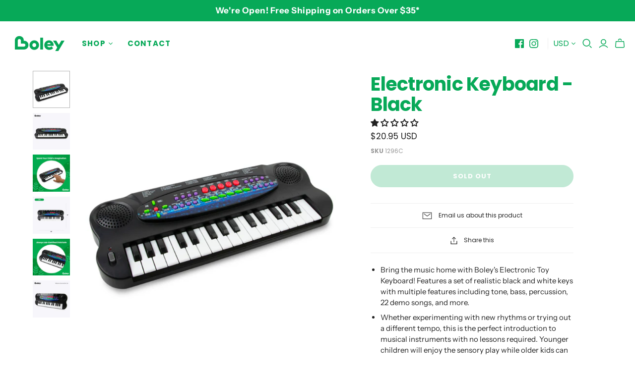

--- FILE ---
content_type: text/html; charset=utf-8
request_url: https://www.boley.com/products/electronic-keyboard-black
body_size: 38020
content:
<!DOCTYPE html>
<html class="no-js">
<head>
  <meta name="google-site-verification" content="92UXs4B8xGwaNnrMXll6rNs9rdFHgXiZk7hlXCh4Ujc" />
  <meta name="google-site-verification" content="k_b5wxGEm-PoGseFmRYwuOi5PThmC8gXf8Kmvcvxer0" />
  <meta name="google-site-verification" content="_fL1IKhMPhzYyR7UEq8-eofLHWKKp8UYvUk_pBbekws" />
  <meta charset="utf-8">
  <meta http-equiv="X-UA-Compatible" content="IE=edge">
  <meta name="viewport" content="width=device-width" />

  <title>
    Electronic Keyboard - Black

    

    

    
      &ndash; Boley Store
    
  </title>

  
    <meta name="description" content="Bring the music home with Boley&#39;s Electronic Toy Keyboard! Features a set of realistic black and white keys with multiple features including tone, bass, percussion, 22 demo songs, and more. Whether experimenting with new rhythms or trying out a different tempo, this is the perfect introduction to musical instruments wi">
  

  <link href="//www.boley.com/cdn/shop/t/3/assets/theme.scss.css?v=91571401203939756371759259361" rel="stylesheet" type="text/css" media="all" />
  
    <link rel="shortcut icon" href="//www.boley.com/cdn/shop/files/Favicon_Boley_16x16.png?v=1613539155" type="image/png" />
  

  
    <link rel="canonical" href="https://www.boley.com/products/electronic-keyboard-black" />
  

  















<meta property="og:site_name" content="Boley Store">
<meta property="og:url" content="https://www.boley.com/products/electronic-keyboard-black">
<meta property="og:title" content="Electronic Keyboard - Black">
<meta property="og:type" content="website">
<meta property="og:description" content="Bring the music home with Boley&#39;s Electronic Toy Keyboard! Features a set of realistic black and white keys with multiple features including tone, bass, percussion, 22 demo songs, and more. Whether experimenting with new rhythms or trying out a different tempo, this is the perfect introduction to musical instruments wi">




    
    
    

    
    
    <meta
      property="og:image"
      content="https://www.boley.com/cdn/shop/products/0_74d88509-574c-4430-ba43-eb3535a83168_1200x1200.jpg?v=1604421582"
    />
    <meta
      property="og:image:secure_url"
      content="https://www.boley.com/cdn/shop/products/0_74d88509-574c-4430-ba43-eb3535a83168_1200x1200.jpg?v=1604421582"
    />
    <meta property="og:image:width" content="1200" />
    <meta property="og:image:height" content="1200" />
    <meta property="og:image:alt" content="Electronic Keyboard - Black" />
  
















<meta name="twitter:title" content="Electronic Keyboard - Black">
<meta name="twitter:description" content="Bring the music home with Boley&#39;s Electronic Toy Keyboard! Features a set of realistic black and white keys with multiple features including tone, bass, percussion, 22 demo songs, and more. Whether experimenting with new rhythms or trying out a different tempo, this is the perfect introduction to musical instruments wi">


    
    
    
      
      
      <meta name="twitter:card" content="summary">
    
    
    <meta
      property="twitter:image"
      content="https://www.boley.com/cdn/shop/products/0_74d88509-574c-4430-ba43-eb3535a83168_1200x1200_crop_center.jpg?v=1604421582"
    />
    <meta property="twitter:image:width" content="1200" />
    <meta property="twitter:image:height" content="1200" />
    <meta property="twitter:image:alt" content="Electronic Keyboard - Black" />
  



  <script>window.performance && window.performance.mark && window.performance.mark('shopify.content_for_header.start');</script><meta name="google-site-verification" content="92UXs4B8xGwaNnrMXll6rNs9rdFHgXiZk7hlXCh4Ujc">
<meta id="shopify-digital-wallet" name="shopify-digital-wallet" content="/24692621405/digital_wallets/dialog">
<meta name="shopify-checkout-api-token" content="490ab4d5c8a24a8f8278d083992c9307">
<meta id="in-context-paypal-metadata" data-shop-id="24692621405" data-venmo-supported="false" data-environment="production" data-locale="en_US" data-paypal-v4="true" data-currency="USD">
<link rel="alternate" type="application/json+oembed" href="https://www.boley.com/products/electronic-keyboard-black.oembed">
<script async="async" src="/checkouts/internal/preloads.js?locale=en-US"></script>
<link rel="preconnect" href="https://shop.app" crossorigin="anonymous">
<script async="async" src="https://shop.app/checkouts/internal/preloads.js?locale=en-US&shop_id=24692621405" crossorigin="anonymous"></script>
<script id="apple-pay-shop-capabilities" type="application/json">{"shopId":24692621405,"countryCode":"US","currencyCode":"USD","merchantCapabilities":["supports3DS"],"merchantId":"gid:\/\/shopify\/Shop\/24692621405","merchantName":"Boley Store","requiredBillingContactFields":["postalAddress","email"],"requiredShippingContactFields":["postalAddress","email"],"shippingType":"shipping","supportedNetworks":["visa","masterCard","amex","discover","elo","jcb"],"total":{"type":"pending","label":"Boley Store","amount":"1.00"},"shopifyPaymentsEnabled":true,"supportsSubscriptions":true}</script>
<script id="shopify-features" type="application/json">{"accessToken":"490ab4d5c8a24a8f8278d083992c9307","betas":["rich-media-storefront-analytics"],"domain":"www.boley.com","predictiveSearch":true,"shopId":24692621405,"locale":"en"}</script>
<script>var Shopify = Shopify || {};
Shopify.shop = "boley-store.myshopify.com";
Shopify.locale = "en";
Shopify.currency = {"active":"USD","rate":"1.0"};
Shopify.country = "US";
Shopify.theme = {"name":"Atlantic","id":72675786845,"schema_name":"Atlantic","schema_version":"14.0.1","theme_store_id":566,"role":"main"};
Shopify.theme.handle = "null";
Shopify.theme.style = {"id":null,"handle":null};
Shopify.cdnHost = "www.boley.com/cdn";
Shopify.routes = Shopify.routes || {};
Shopify.routes.root = "/";</script>
<script type="module">!function(o){(o.Shopify=o.Shopify||{}).modules=!0}(window);</script>
<script>!function(o){function n(){var o=[];function n(){o.push(Array.prototype.slice.apply(arguments))}return n.q=o,n}var t=o.Shopify=o.Shopify||{};t.loadFeatures=n(),t.autoloadFeatures=n()}(window);</script>
<script>
  window.ShopifyPay = window.ShopifyPay || {};
  window.ShopifyPay.apiHost = "shop.app\/pay";
  window.ShopifyPay.redirectState = null;
</script>
<script id="shop-js-analytics" type="application/json">{"pageType":"product"}</script>
<script defer="defer" async type="module" src="//www.boley.com/cdn/shopifycloud/shop-js/modules/v2/client.init-shop-cart-sync_C5BV16lS.en.esm.js"></script>
<script defer="defer" async type="module" src="//www.boley.com/cdn/shopifycloud/shop-js/modules/v2/chunk.common_CygWptCX.esm.js"></script>
<script type="module">
  await import("//www.boley.com/cdn/shopifycloud/shop-js/modules/v2/client.init-shop-cart-sync_C5BV16lS.en.esm.js");
await import("//www.boley.com/cdn/shopifycloud/shop-js/modules/v2/chunk.common_CygWptCX.esm.js");

  window.Shopify.SignInWithShop?.initShopCartSync?.({"fedCMEnabled":true,"windoidEnabled":true});

</script>
<script>
  window.Shopify = window.Shopify || {};
  if (!window.Shopify.featureAssets) window.Shopify.featureAssets = {};
  window.Shopify.featureAssets['shop-js'] = {"shop-cart-sync":["modules/v2/client.shop-cart-sync_ZFArdW7E.en.esm.js","modules/v2/chunk.common_CygWptCX.esm.js"],"init-fed-cm":["modules/v2/client.init-fed-cm_CmiC4vf6.en.esm.js","modules/v2/chunk.common_CygWptCX.esm.js"],"shop-button":["modules/v2/client.shop-button_tlx5R9nI.en.esm.js","modules/v2/chunk.common_CygWptCX.esm.js"],"shop-cash-offers":["modules/v2/client.shop-cash-offers_DOA2yAJr.en.esm.js","modules/v2/chunk.common_CygWptCX.esm.js","modules/v2/chunk.modal_D71HUcav.esm.js"],"init-windoid":["modules/v2/client.init-windoid_sURxWdc1.en.esm.js","modules/v2/chunk.common_CygWptCX.esm.js"],"shop-toast-manager":["modules/v2/client.shop-toast-manager_ClPi3nE9.en.esm.js","modules/v2/chunk.common_CygWptCX.esm.js"],"init-shop-email-lookup-coordinator":["modules/v2/client.init-shop-email-lookup-coordinator_B8hsDcYM.en.esm.js","modules/v2/chunk.common_CygWptCX.esm.js"],"init-shop-cart-sync":["modules/v2/client.init-shop-cart-sync_C5BV16lS.en.esm.js","modules/v2/chunk.common_CygWptCX.esm.js"],"avatar":["modules/v2/client.avatar_BTnouDA3.en.esm.js"],"pay-button":["modules/v2/client.pay-button_FdsNuTd3.en.esm.js","modules/v2/chunk.common_CygWptCX.esm.js"],"init-customer-accounts":["modules/v2/client.init-customer-accounts_DxDtT_ad.en.esm.js","modules/v2/client.shop-login-button_C5VAVYt1.en.esm.js","modules/v2/chunk.common_CygWptCX.esm.js","modules/v2/chunk.modal_D71HUcav.esm.js"],"init-shop-for-new-customer-accounts":["modules/v2/client.init-shop-for-new-customer-accounts_ChsxoAhi.en.esm.js","modules/v2/client.shop-login-button_C5VAVYt1.en.esm.js","modules/v2/chunk.common_CygWptCX.esm.js","modules/v2/chunk.modal_D71HUcav.esm.js"],"shop-login-button":["modules/v2/client.shop-login-button_C5VAVYt1.en.esm.js","modules/v2/chunk.common_CygWptCX.esm.js","modules/v2/chunk.modal_D71HUcav.esm.js"],"init-customer-accounts-sign-up":["modules/v2/client.init-customer-accounts-sign-up_CPSyQ0Tj.en.esm.js","modules/v2/client.shop-login-button_C5VAVYt1.en.esm.js","modules/v2/chunk.common_CygWptCX.esm.js","modules/v2/chunk.modal_D71HUcav.esm.js"],"shop-follow-button":["modules/v2/client.shop-follow-button_Cva4Ekp9.en.esm.js","modules/v2/chunk.common_CygWptCX.esm.js","modules/v2/chunk.modal_D71HUcav.esm.js"],"checkout-modal":["modules/v2/client.checkout-modal_BPM8l0SH.en.esm.js","modules/v2/chunk.common_CygWptCX.esm.js","modules/v2/chunk.modal_D71HUcav.esm.js"],"lead-capture":["modules/v2/client.lead-capture_Bi8yE_yS.en.esm.js","modules/v2/chunk.common_CygWptCX.esm.js","modules/v2/chunk.modal_D71HUcav.esm.js"],"shop-login":["modules/v2/client.shop-login_D6lNrXab.en.esm.js","modules/v2/chunk.common_CygWptCX.esm.js","modules/v2/chunk.modal_D71HUcav.esm.js"],"payment-terms":["modules/v2/client.payment-terms_CZxnsJam.en.esm.js","modules/v2/chunk.common_CygWptCX.esm.js","modules/v2/chunk.modal_D71HUcav.esm.js"]};
</script>
<script>(function() {
  var isLoaded = false;
  function asyncLoad() {
    if (isLoaded) return;
    isLoaded = true;
    var urls = ["https:\/\/chimpstatic.com\/mcjs-connected\/js\/users\/e34a22ef1f176fc91eaf0ad40\/1c668019f1279dd387c5180c4.js?shop=boley-store.myshopify.com","\/\/shopify.privy.com\/widget.js?shop=boley-store.myshopify.com","https:\/\/formbuilder.hulkapps.com\/skeletopapp.js?shop=boley-store.myshopify.com","https:\/\/cdn.reamaze.com\/assets\/reamaze-loader.js?shop=boley-store.myshopify.com","\/\/www.powr.io\/powr.js?powr-token=boley-store.myshopify.com\u0026external-type=shopify\u0026shop=boley-store.myshopify.com","https:\/\/static.klaviyo.com\/onsite\/js\/Hg6P4y\/klaviyo.js?company_id=Hg6P4y\u0026shop=boley-store.myshopify.com"];
    for (var i = 0; i < urls.length; i++) {
      var s = document.createElement('script');
      s.type = 'text/javascript';
      s.async = true;
      s.src = urls[i];
      var x = document.getElementsByTagName('script')[0];
      x.parentNode.insertBefore(s, x);
    }
  };
  if(window.attachEvent) {
    window.attachEvent('onload', asyncLoad);
  } else {
    window.addEventListener('load', asyncLoad, false);
  }
})();</script>
<script id="__st">var __st={"a":24692621405,"offset":-28800,"reqid":"cd6d2b59-b86d-4cf0-9299-638e49cfcb17-1768781327","pageurl":"www.boley.com\/products\/electronic-keyboard-black","u":"3fc6b59d6d69","p":"product","rtyp":"product","rid":5834881269924};</script>
<script>window.ShopifyPaypalV4VisibilityTracking = true;</script>
<script id="captcha-bootstrap">!function(){'use strict';const t='contact',e='account',n='new_comment',o=[[t,t],['blogs',n],['comments',n],[t,'customer']],c=[[e,'customer_login'],[e,'guest_login'],[e,'recover_customer_password'],[e,'create_customer']],r=t=>t.map((([t,e])=>`form[action*='/${t}']:not([data-nocaptcha='true']) input[name='form_type'][value='${e}']`)).join(','),a=t=>()=>t?[...document.querySelectorAll(t)].map((t=>t.form)):[];function s(){const t=[...o],e=r(t);return a(e)}const i='password',u='form_key',d=['recaptcha-v3-token','g-recaptcha-response','h-captcha-response',i],f=()=>{try{return window.sessionStorage}catch{return}},m='__shopify_v',_=t=>t.elements[u];function p(t,e,n=!1){try{const o=window.sessionStorage,c=JSON.parse(o.getItem(e)),{data:r}=function(t){const{data:e,action:n}=t;return t[m]||n?{data:e,action:n}:{data:t,action:n}}(c);for(const[e,n]of Object.entries(r))t.elements[e]&&(t.elements[e].value=n);n&&o.removeItem(e)}catch(o){console.error('form repopulation failed',{error:o})}}const l='form_type',E='cptcha';function T(t){t.dataset[E]=!0}const w=window,h=w.document,L='Shopify',v='ce_forms',y='captcha';let A=!1;((t,e)=>{const n=(g='f06e6c50-85a8-45c8-87d0-21a2b65856fe',I='https://cdn.shopify.com/shopifycloud/storefront-forms-hcaptcha/ce_storefront_forms_captcha_hcaptcha.v1.5.2.iife.js',D={infoText:'Protected by hCaptcha',privacyText:'Privacy',termsText:'Terms'},(t,e,n)=>{const o=w[L][v],c=o.bindForm;if(c)return c(t,g,e,D).then(n);var r;o.q.push([[t,g,e,D],n]),r=I,A||(h.body.append(Object.assign(h.createElement('script'),{id:'captcha-provider',async:!0,src:r})),A=!0)});var g,I,D;w[L]=w[L]||{},w[L][v]=w[L][v]||{},w[L][v].q=[],w[L][y]=w[L][y]||{},w[L][y].protect=function(t,e){n(t,void 0,e),T(t)},Object.freeze(w[L][y]),function(t,e,n,w,h,L){const[v,y,A,g]=function(t,e,n){const i=e?o:[],u=t?c:[],d=[...i,...u],f=r(d),m=r(i),_=r(d.filter((([t,e])=>n.includes(e))));return[a(f),a(m),a(_),s()]}(w,h,L),I=t=>{const e=t.target;return e instanceof HTMLFormElement?e:e&&e.form},D=t=>v().includes(t);t.addEventListener('submit',(t=>{const e=I(t);if(!e)return;const n=D(e)&&!e.dataset.hcaptchaBound&&!e.dataset.recaptchaBound,o=_(e),c=g().includes(e)&&(!o||!o.value);(n||c)&&t.preventDefault(),c&&!n&&(function(t){try{if(!f())return;!function(t){const e=f();if(!e)return;const n=_(t);if(!n)return;const o=n.value;o&&e.removeItem(o)}(t);const e=Array.from(Array(32),(()=>Math.random().toString(36)[2])).join('');!function(t,e){_(t)||t.append(Object.assign(document.createElement('input'),{type:'hidden',name:u})),t.elements[u].value=e}(t,e),function(t,e){const n=f();if(!n)return;const o=[...t.querySelectorAll(`input[type='${i}']`)].map((({name:t})=>t)),c=[...d,...o],r={};for(const[a,s]of new FormData(t).entries())c.includes(a)||(r[a]=s);n.setItem(e,JSON.stringify({[m]:1,action:t.action,data:r}))}(t,e)}catch(e){console.error('failed to persist form',e)}}(e),e.submit())}));const S=(t,e)=>{t&&!t.dataset[E]&&(n(t,e.some((e=>e===t))),T(t))};for(const o of['focusin','change'])t.addEventListener(o,(t=>{const e=I(t);D(e)&&S(e,y())}));const B=e.get('form_key'),M=e.get(l),P=B&&M;t.addEventListener('DOMContentLoaded',(()=>{const t=y();if(P)for(const e of t)e.elements[l].value===M&&p(e,B);[...new Set([...A(),...v().filter((t=>'true'===t.dataset.shopifyCaptcha))])].forEach((e=>S(e,t)))}))}(h,new URLSearchParams(w.location.search),n,t,e,['guest_login'])})(!0,!0)}();</script>
<script integrity="sha256-4kQ18oKyAcykRKYeNunJcIwy7WH5gtpwJnB7kiuLZ1E=" data-source-attribution="shopify.loadfeatures" defer="defer" src="//www.boley.com/cdn/shopifycloud/storefront/assets/storefront/load_feature-a0a9edcb.js" crossorigin="anonymous"></script>
<script crossorigin="anonymous" defer="defer" src="//www.boley.com/cdn/shopifycloud/storefront/assets/shopify_pay/storefront-65b4c6d7.js?v=20250812"></script>
<script data-source-attribution="shopify.dynamic_checkout.dynamic.init">var Shopify=Shopify||{};Shopify.PaymentButton=Shopify.PaymentButton||{isStorefrontPortableWallets:!0,init:function(){window.Shopify.PaymentButton.init=function(){};var t=document.createElement("script");t.src="https://www.boley.com/cdn/shopifycloud/portable-wallets/latest/portable-wallets.en.js",t.type="module",document.head.appendChild(t)}};
</script>
<script data-source-attribution="shopify.dynamic_checkout.buyer_consent">
  function portableWalletsHideBuyerConsent(e){var t=document.getElementById("shopify-buyer-consent"),n=document.getElementById("shopify-subscription-policy-button");t&&n&&(t.classList.add("hidden"),t.setAttribute("aria-hidden","true"),n.removeEventListener("click",e))}function portableWalletsShowBuyerConsent(e){var t=document.getElementById("shopify-buyer-consent"),n=document.getElementById("shopify-subscription-policy-button");t&&n&&(t.classList.remove("hidden"),t.removeAttribute("aria-hidden"),n.addEventListener("click",e))}window.Shopify?.PaymentButton&&(window.Shopify.PaymentButton.hideBuyerConsent=portableWalletsHideBuyerConsent,window.Shopify.PaymentButton.showBuyerConsent=portableWalletsShowBuyerConsent);
</script>
<script data-source-attribution="shopify.dynamic_checkout.cart.bootstrap">document.addEventListener("DOMContentLoaded",(function(){function t(){return document.querySelector("shopify-accelerated-checkout-cart, shopify-accelerated-checkout")}if(t())Shopify.PaymentButton.init();else{new MutationObserver((function(e,n){t()&&(Shopify.PaymentButton.init(),n.disconnect())})).observe(document.body,{childList:!0,subtree:!0})}}));
</script>
<link id="shopify-accelerated-checkout-styles" rel="stylesheet" media="screen" href="https://www.boley.com/cdn/shopifycloud/portable-wallets/latest/accelerated-checkout-backwards-compat.css" crossorigin="anonymous">
<style id="shopify-accelerated-checkout-cart">
        #shopify-buyer-consent {
  margin-top: 1em;
  display: inline-block;
  width: 100%;
}

#shopify-buyer-consent.hidden {
  display: none;
}

#shopify-subscription-policy-button {
  background: none;
  border: none;
  padding: 0;
  text-decoration: underline;
  font-size: inherit;
  cursor: pointer;
}

#shopify-subscription-policy-button::before {
  box-shadow: none;
}

      </style>

<script>window.performance && window.performance.mark && window.performance.mark('shopify.content_for_header.end');</script>

  <!-- OrderLogic checkout restrictions ========================================= -->
  <script>
DEBUG_KEY = "__olDebug";

if (typeof olCreateCookie == 'undefined') {
    var olCreateCookie = function (name, value, days) {
        if (days) {
            var date = new Date();
            date.setTime(date.getTime() + (days * 24 * 60 * 60 * 1000));
            var expires = "; expires=" + date.toGMTString();
        }
        else var expires = "";
        document.cookie = name + "=" + JSON.stringify(value) + expires + "; path=/; SameSite=None; Secure";
    };
}

if (typeof olReadCookie == 'undefined') {
    var olReadCookie = function (name) {
        var nameEQ = name + "=";
        var ca = document.cookie.split(';');
        // the cookie is being created, there is a problem with the following logic matching the name
        for (var i = 0; i < ca.length; i++) {
            var c = ca[i];
            while (c.charAt(0) == ' ') c = c.substring(1, c.length);
            if (c.indexOf(nameEQ) == 0) return JSON.parse(c.substring(nameEQ.length, c.length));
        }
        return;
    };
}

if (typeof getOlCacheBuster == 'undefined') {
    var getOlCacheBuster = function() {
        if ( typeof getOlCacheBuster.olCacheBuster == 'undefined') {
            scriptsArray = Array.prototype.slice.call(document.getElementsByTagName("script"));
            scriptsArray = scriptsArray.concat(Array.prototype.slice.call(document.getElementsByTagName("noscript")));
            for (var i=0; i<scriptsArray.length; i++) {
                cacheBusterArray = scriptsArray[i].innerHTML.match(/orderlogicapp.com\\\/embedded_js\\\/production_base.js\?(\d+)/);
                if (cacheBusterArray == null) {
                    cacheBusterString = scriptsArray[i].getAttribute('src');
                    if (cacheBusterString != null) {
                        cacheBusterArray = cacheBusterString.match(/orderlogicapp.com\/embedded_js\/production_base.js\?(\d+)/);
                    }
                }
                if (cacheBusterArray != null) {
                    getOlCacheBuster.olCacheBuster = cacheBusterArray[1];
                    break;
                }
            }
        }
        return getOlCacheBuster.olCacheBuster;
    }
}

if (typeof ol_hostname == 'undefined') {
    var ol_hostname = 'www.orderlogicapp.com';
    var ol_debug = olReadCookie(DEBUG_KEY);
    if (window.location.search.replace("?", "").substring(0, 7) == 'olDebug') {
        ol_debug = window.location.search.replace("?olDebug=", "");
        if (ol_debug == 'false') ol_debug = false;
        olCreateCookie(DEBUG_KEY, ol_debug, null);
    }
}

var ol_cachebuster = getOlCacheBuster();
if (( typeof ol_cachebuster != 'undefined') || (ol_debug)) {
    if (typeof ol_script == 'undefined') {
        var ol_script = document.createElement('script');
        ol_script.type = 'text/javascript';
        ol_script.async = true;
        ol_script.src = "https://" + (ol_debug ? 'dev.orderlogicapp.com' : ol_hostname) + "/embedded_js/store.js?" + ol_cachebuster;
        document.head.appendChild(ol_script);
    }
}



olProductData = { 
}
</script>


  <script>
    document.documentElement.className=document.documentElement.className.replace(/\bno-js\b/,'js');
    if(window.Shopify&&window.Shopify.designMode)document.documentElement.className+=' in-theme-editor';
  </script>

  
<script>
  Theme = {}
  Theme.version = "14.0.1";
  Theme.products = new Array();
  Theme.currency = 'USD';
  Theme.currencyFormat = "${{amount}} USD";
  Theme.moneyFormat = "${{amount}}";
  Theme.moneyFormatCurrency = "${{amount}} USD";
  Theme.shippingCalcErrorMessage = "Error: zip / postal code --error_message--";
  Theme.shippingCalcMultiRates = "There are --number_of_rates-- shipping rates available for --address--, starting at --rate--.";
  Theme.shippingCalcOneRate = "There is one shipping rate available for --address--.";
  Theme.shippingCalcNoRates = "We do not ship to this destination.";
  Theme.shippingCalcRateValues = "--rate_title-- at --rate--";
  Theme.userLoggedIn = false;
  Theme.userAddress = '';
  Theme.centerHeader = false;

  Theme.cartItemsOne = "item";
  Theme.cartItemsOther = "items";

  Theme.addToCart = "Add to cart";
  Theme.soldOut = "Sold out";
  Theme.unavailable = "Unavailable";

  Theme.currencySwitcherFormat = "money_with_currency_format";
  Theme.defaultCurrency = Theme.currency;

  shopCurrency = Theme.currency;
</script>

  
<!-- Start of Judge.me Core -->
<link rel="dns-prefetch" href="https://cdn.judge.me/">
<script data-cfasync='false' class='jdgm-settings-script'>window.jdgmSettings={"pagination":5,"disable_web_reviews":false,"badge_no_review_text":"No reviews","badge_n_reviews_text":"{{ n }} review/reviews","hide_badge_preview_if_no_reviews":true,"badge_hide_text":false,"enforce_center_preview_badge":false,"widget_title":"Customer Reviews","widget_open_form_text":"Write a review","widget_close_form_text":"Cancel review","widget_refresh_page_text":"Refresh page","widget_summary_text":"Based on {{ number_of_reviews }} review/reviews","widget_no_review_text":"Be the first to write a review","widget_name_field_text":"Display name","widget_verified_name_field_text":"Verified Name (public)","widget_name_placeholder_text":"Display name","widget_required_field_error_text":"This field is required.","widget_email_field_text":"Email address","widget_verified_email_field_text":"Verified Email (private, can not be edited)","widget_email_placeholder_text":"Your email address","widget_email_field_error_text":"Please enter a valid email address.","widget_rating_field_text":"Rating","widget_review_title_field_text":"Review Title","widget_review_title_placeholder_text":"Give your review a title","widget_review_body_field_text":"Review content","widget_review_body_placeholder_text":"Start writing here...","widget_pictures_field_text":"Picture/Video (optional)","widget_submit_review_text":"Submit Review","widget_submit_verified_review_text":"Submit Verified Review","widget_submit_success_msg_with_auto_publish":"Thank you! Please refresh the page in a few moments to see your review. You can remove or edit your review by logging into \u003ca href='https://judge.me/login' target='_blank' rel='nofollow noopener'\u003eJudge.me\u003c/a\u003e","widget_submit_success_msg_no_auto_publish":"Thank you! Your review will be published as soon as it is approved by the shop admin. You can remove or edit your review by logging into \u003ca href='https://judge.me/login' target='_blank' rel='nofollow noopener'\u003eJudge.me\u003c/a\u003e","widget_show_default_reviews_out_of_total_text":"Showing {{ n_reviews_shown }} out of {{ n_reviews }} reviews.","widget_show_all_link_text":"Show all","widget_show_less_link_text":"Show less","widget_author_said_text":"{{ reviewer_name }} said:","widget_days_text":"{{ n }} days ago","widget_weeks_text":"{{ n }} week/weeks ago","widget_months_text":"{{ n }} month/months ago","widget_years_text":"{{ n }} year/years ago","widget_yesterday_text":"Yesterday","widget_today_text":"Today","widget_replied_text":"\u003e\u003e {{ shop_name }} replied:","widget_read_more_text":"Read more","widget_reviewer_name_as_initial":"","widget_rating_filter_color":"#fbcd0a","widget_rating_filter_see_all_text":"See all reviews","widget_sorting_most_recent_text":"Most Recent","widget_sorting_highest_rating_text":"Highest Rating","widget_sorting_lowest_rating_text":"Lowest Rating","widget_sorting_with_pictures_text":"Only Pictures","widget_sorting_most_helpful_text":"Most Helpful","widget_open_question_form_text":"Ask a question","widget_reviews_subtab_text":"Reviews","widget_questions_subtab_text":"Questions","widget_question_label_text":"Question","widget_answer_label_text":"Answer","widget_question_placeholder_text":"Write your question here","widget_submit_question_text":"Submit Question","widget_question_submit_success_text":"Thank you for your question! We will notify you once it gets answered.","verified_badge_text":"Verified","verified_badge_bg_color":"","verified_badge_text_color":"","verified_badge_placement":"left-of-reviewer-name","widget_review_max_height":"","widget_hide_border":false,"widget_social_share":false,"widget_thumb":false,"widget_review_location_show":false,"widget_location_format":"","all_reviews_include_out_of_store_products":true,"all_reviews_out_of_store_text":"(out of store)","all_reviews_pagination":100,"all_reviews_product_name_prefix_text":"about","enable_review_pictures":false,"enable_question_anwser":false,"widget_theme":"default","review_date_format":"mm/dd/yyyy","default_sort_method":"most-recent","widget_product_reviews_subtab_text":"Product Reviews","widget_shop_reviews_subtab_text":"Shop Reviews","widget_other_products_reviews_text":"Reviews for other products","widget_store_reviews_subtab_text":"Store reviews","widget_no_store_reviews_text":"This store hasn't received any reviews yet","widget_web_restriction_product_reviews_text":"This product hasn't received any reviews yet","widget_no_items_text":"No items found","widget_show_more_text":"Show more","widget_write_a_store_review_text":"Write a Store Review","widget_other_languages_heading":"Reviews in Other Languages","widget_translate_review_text":"Translate review to {{ language }}","widget_translating_review_text":"Translating...","widget_show_original_translation_text":"Show original ({{ language }})","widget_translate_review_failed_text":"Review couldn't be translated.","widget_translate_review_retry_text":"Retry","widget_translate_review_try_again_later_text":"Try again later","show_product_url_for_grouped_product":false,"widget_sorting_pictures_first_text":"Pictures First","show_pictures_on_all_rev_page_mobile":false,"show_pictures_on_all_rev_page_desktop":false,"floating_tab_hide_mobile_install_preference":false,"floating_tab_button_name":"★ Reviews","floating_tab_title":"Let customers speak for us","floating_tab_button_color":"","floating_tab_button_background_color":"","floating_tab_url":"","floating_tab_url_enabled":false,"floating_tab_tab_style":"text","all_reviews_text_badge_text":"Customers rate us {{ shop.metafields.judgeme.all_reviews_rating | round: 1 }}/5 based on {{ shop.metafields.judgeme.all_reviews_count }} reviews.","all_reviews_text_badge_text_branded_style":"{{ shop.metafields.judgeme.all_reviews_rating | round: 1 }} out of 5 stars based on {{ shop.metafields.judgeme.all_reviews_count }} reviews","is_all_reviews_text_badge_a_link":false,"show_stars_for_all_reviews_text_badge":false,"all_reviews_text_badge_url":"","all_reviews_text_style":"text","all_reviews_text_color_style":"judgeme_brand_color","all_reviews_text_color":"#108474","all_reviews_text_show_jm_brand":true,"featured_carousel_show_header":true,"featured_carousel_title":"Let customers speak for us","testimonials_carousel_title":"Customers are saying","videos_carousel_title":"Real customer stories","cards_carousel_title":"Customers are saying","featured_carousel_count_text":"from {{ n }} reviews","featured_carousel_add_link_to_all_reviews_page":false,"featured_carousel_url":"","featured_carousel_show_images":true,"featured_carousel_autoslide_interval":5,"featured_carousel_arrows_on_the_sides":false,"featured_carousel_height":250,"featured_carousel_width":80,"featured_carousel_image_size":0,"featured_carousel_image_height":250,"featured_carousel_arrow_color":"#eeeeee","verified_count_badge_style":"vintage","verified_count_badge_orientation":"horizontal","verified_count_badge_color_style":"judgeme_brand_color","verified_count_badge_color":"#108474","is_verified_count_badge_a_link":false,"verified_count_badge_url":"","verified_count_badge_show_jm_brand":true,"widget_rating_preset_default":5,"widget_first_sub_tab":"product-reviews","widget_show_histogram":true,"widget_histogram_use_custom_color":false,"widget_pagination_use_custom_color":false,"widget_star_use_custom_color":false,"widget_verified_badge_use_custom_color":false,"widget_write_review_use_custom_color":false,"picture_reminder_submit_button":"Upload Pictures","enable_review_videos":false,"mute_video_by_default":false,"widget_sorting_videos_first_text":"Videos First","widget_review_pending_text":"Pending","featured_carousel_items_for_large_screen":3,"social_share_options_order":"Facebook,Twitter","remove_microdata_snippet":false,"disable_json_ld":false,"enable_json_ld_products":false,"preview_badge_show_question_text":false,"preview_badge_no_question_text":"No questions","preview_badge_n_question_text":"{{ number_of_questions }} question/questions","qa_badge_show_icon":false,"qa_badge_position":"same-row","remove_judgeme_branding":false,"widget_add_search_bar":false,"widget_search_bar_placeholder":"Search","widget_sorting_verified_only_text":"Verified only","featured_carousel_theme":"default","featured_carousel_show_rating":true,"featured_carousel_show_title":true,"featured_carousel_show_body":true,"featured_carousel_show_date":false,"featured_carousel_show_reviewer":true,"featured_carousel_show_product":false,"featured_carousel_header_background_color":"#108474","featured_carousel_header_text_color":"#ffffff","featured_carousel_name_product_separator":"reviewed","featured_carousel_full_star_background":"#108474","featured_carousel_empty_star_background":"#dadada","featured_carousel_vertical_theme_background":"#f9fafb","featured_carousel_verified_badge_enable":false,"featured_carousel_verified_badge_color":"#108474","featured_carousel_border_style":"round","featured_carousel_review_line_length_limit":3,"featured_carousel_more_reviews_button_text":"Read more reviews","featured_carousel_view_product_button_text":"View product","all_reviews_page_load_reviews_on":"scroll","all_reviews_page_load_more_text":"Load More Reviews","disable_fb_tab_reviews":false,"enable_ajax_cdn_cache":false,"widget_public_name_text":"displayed publicly like","default_reviewer_name":"John Smith","default_reviewer_name_has_non_latin":true,"widget_reviewer_anonymous":"Anonymous","medals_widget_title":"Judge.me Review Medals","medals_widget_background_color":"#f9fafb","medals_widget_position":"footer_all_pages","medals_widget_border_color":"#f9fafb","medals_widget_verified_text_position":"left","medals_widget_use_monochromatic_version":false,"medals_widget_elements_color":"#108474","show_reviewer_avatar":true,"widget_invalid_yt_video_url_error_text":"Not a YouTube video URL","widget_max_length_field_error_text":"Please enter no more than {0} characters.","widget_show_country_flag":false,"widget_show_collected_via_shop_app":true,"widget_verified_by_shop_badge_style":"light","widget_verified_by_shop_text":"Verified by Shop","widget_show_photo_gallery":false,"widget_load_with_code_splitting":true,"widget_ugc_install_preference":false,"widget_ugc_title":"Made by us, Shared by you","widget_ugc_subtitle":"Tag us to see your picture featured in our page","widget_ugc_arrows_color":"#ffffff","widget_ugc_primary_button_text":"Buy Now","widget_ugc_primary_button_background_color":"#108474","widget_ugc_primary_button_text_color":"#ffffff","widget_ugc_primary_button_border_width":"0","widget_ugc_primary_button_border_style":"none","widget_ugc_primary_button_border_color":"#108474","widget_ugc_primary_button_border_radius":"25","widget_ugc_secondary_button_text":"Load More","widget_ugc_secondary_button_background_color":"#ffffff","widget_ugc_secondary_button_text_color":"#108474","widget_ugc_secondary_button_border_width":"2","widget_ugc_secondary_button_border_style":"solid","widget_ugc_secondary_button_border_color":"#108474","widget_ugc_secondary_button_border_radius":"25","widget_ugc_reviews_button_text":"View Reviews","widget_ugc_reviews_button_background_color":"#ffffff","widget_ugc_reviews_button_text_color":"#108474","widget_ugc_reviews_button_border_width":"2","widget_ugc_reviews_button_border_style":"solid","widget_ugc_reviews_button_border_color":"#108474","widget_ugc_reviews_button_border_radius":"25","widget_ugc_reviews_button_link_to":"judgeme-reviews-page","widget_ugc_show_post_date":true,"widget_ugc_max_width":"800","widget_rating_metafield_value_type":true,"widget_primary_color":"#108474","widget_enable_secondary_color":false,"widget_secondary_color":"#edf5f5","widget_summary_average_rating_text":"{{ average_rating }} out of 5","widget_media_grid_title":"Customer photos \u0026 videos","widget_media_grid_see_more_text":"See more","widget_round_style":false,"widget_show_product_medals":true,"widget_verified_by_judgeme_text":"Verified by Judge.me","widget_show_store_medals":true,"widget_verified_by_judgeme_text_in_store_medals":"Verified by Judge.me","widget_media_field_exceed_quantity_message":"Sorry, we can only accept {{ max_media }} for one review.","widget_media_field_exceed_limit_message":"{{ file_name }} is too large, please select a {{ media_type }} less than {{ size_limit }}MB.","widget_review_submitted_text":"Review Submitted!","widget_question_submitted_text":"Question Submitted!","widget_close_form_text_question":"Cancel","widget_write_your_answer_here_text":"Write your answer here","widget_enabled_branded_link":true,"widget_show_collected_by_judgeme":false,"widget_reviewer_name_color":"","widget_write_review_text_color":"","widget_write_review_bg_color":"","widget_collected_by_judgeme_text":"collected by Judge.me","widget_pagination_type":"standard","widget_load_more_text":"Load More","widget_load_more_color":"#108474","widget_full_review_text":"Full Review","widget_read_more_reviews_text":"Read More Reviews","widget_read_questions_text":"Read Questions","widget_questions_and_answers_text":"Questions \u0026 Answers","widget_verified_by_text":"Verified by","widget_verified_text":"Verified","widget_number_of_reviews_text":"{{ number_of_reviews }} reviews","widget_back_button_text":"Back","widget_next_button_text":"Next","widget_custom_forms_filter_button":"Filters","custom_forms_style":"vertical","widget_show_review_information":false,"how_reviews_are_collected":"How reviews are collected?","widget_show_review_keywords":false,"widget_gdpr_statement":"How we use your data: We'll only contact you about the review you left, and only if necessary. By submitting your review, you agree to Judge.me's \u003ca href='https://judge.me/terms' target='_blank' rel='nofollow noopener'\u003eterms\u003c/a\u003e, \u003ca href='https://judge.me/privacy' target='_blank' rel='nofollow noopener'\u003eprivacy\u003c/a\u003e and \u003ca href='https://judge.me/content-policy' target='_blank' rel='nofollow noopener'\u003econtent\u003c/a\u003e policies.","widget_multilingual_sorting_enabled":false,"widget_translate_review_content_enabled":false,"widget_translate_review_content_method":"manual","popup_widget_review_selection":"automatically_with_pictures","popup_widget_round_border_style":true,"popup_widget_show_title":true,"popup_widget_show_body":true,"popup_widget_show_reviewer":false,"popup_widget_show_product":true,"popup_widget_show_pictures":true,"popup_widget_use_review_picture":true,"popup_widget_show_on_home_page":true,"popup_widget_show_on_product_page":true,"popup_widget_show_on_collection_page":true,"popup_widget_show_on_cart_page":true,"popup_widget_position":"bottom_left","popup_widget_first_review_delay":5,"popup_widget_duration":5,"popup_widget_interval":5,"popup_widget_review_count":5,"popup_widget_hide_on_mobile":true,"review_snippet_widget_round_border_style":true,"review_snippet_widget_card_color":"#FFFFFF","review_snippet_widget_slider_arrows_background_color":"#FFFFFF","review_snippet_widget_slider_arrows_color":"#000000","review_snippet_widget_star_color":"#108474","show_product_variant":false,"all_reviews_product_variant_label_text":"Variant: ","widget_show_verified_branding":false,"widget_ai_summary_title":"Customers say","widget_ai_summary_disclaimer":"AI-powered review summary based on recent customer reviews","widget_show_ai_summary":false,"widget_show_ai_summary_bg":false,"widget_show_review_title_input":true,"redirect_reviewers_invited_via_email":"review_widget","request_store_review_after_product_review":false,"request_review_other_products_in_order":false,"review_form_color_scheme":"default","review_form_corner_style":"square","review_form_star_color":{},"review_form_text_color":"#333333","review_form_background_color":"#ffffff","review_form_field_background_color":"#fafafa","review_form_button_color":{},"review_form_button_text_color":"#ffffff","review_form_modal_overlay_color":"#000000","review_content_screen_title_text":"How would you rate this product?","review_content_introduction_text":"We would love it if you would share a bit about your experience.","store_review_form_title_text":"How would you rate this store?","store_review_form_introduction_text":"We would love it if you would share a bit about your experience.","show_review_guidance_text":true,"one_star_review_guidance_text":"Poor","five_star_review_guidance_text":"Great","customer_information_screen_title_text":"About you","customer_information_introduction_text":"Please tell us more about you.","custom_questions_screen_title_text":"Your experience in more detail","custom_questions_introduction_text":"Here are a few questions to help us understand more about your experience.","review_submitted_screen_title_text":"Thanks for your review!","review_submitted_screen_thank_you_text":"We are processing it and it will appear on the store soon.","review_submitted_screen_email_verification_text":"Please confirm your email by clicking the link we just sent you. This helps us keep reviews authentic.","review_submitted_request_store_review_text":"Would you like to share your experience of shopping with us?","review_submitted_review_other_products_text":"Would you like to review these products?","store_review_screen_title_text":"Would you like to share your experience of shopping with us?","store_review_introduction_text":"We value your feedback and use it to improve. Please share any thoughts or suggestions you have.","reviewer_media_screen_title_picture_text":"Share a picture","reviewer_media_introduction_picture_text":"Upload a photo to support your review.","reviewer_media_screen_title_video_text":"Share a video","reviewer_media_introduction_video_text":"Upload a video to support your review.","reviewer_media_screen_title_picture_or_video_text":"Share a picture or video","reviewer_media_introduction_picture_or_video_text":"Upload a photo or video to support your review.","reviewer_media_youtube_url_text":"Paste your Youtube URL here","advanced_settings_next_step_button_text":"Next","advanced_settings_close_review_button_text":"Close","modal_write_review_flow":false,"write_review_flow_required_text":"Required","write_review_flow_privacy_message_text":"We respect your privacy.","write_review_flow_anonymous_text":"Post review as anonymous","write_review_flow_visibility_text":"This won't be visible to other customers.","write_review_flow_multiple_selection_help_text":"Select as many as you like","write_review_flow_single_selection_help_text":"Select one option","write_review_flow_required_field_error_text":"This field is required","write_review_flow_invalid_email_error_text":"Please enter a valid email address","write_review_flow_max_length_error_text":"Max. {{ max_length }} characters.","write_review_flow_media_upload_text":"\u003cb\u003eClick to upload\u003c/b\u003e or drag and drop","write_review_flow_gdpr_statement":"We'll only contact you about your review if necessary. By submitting your review, you agree to our \u003ca href='https://judge.me/terms' target='_blank' rel='nofollow noopener'\u003eterms and conditions\u003c/a\u003e and \u003ca href='https://judge.me/privacy' target='_blank' rel='nofollow noopener'\u003eprivacy policy\u003c/a\u003e.","rating_only_reviews_enabled":false,"show_negative_reviews_help_screen":false,"new_review_flow_help_screen_rating_threshold":3,"negative_review_resolution_screen_title_text":"Tell us more","negative_review_resolution_text":"Your experience matters to us. If there were issues with your purchase, we're here to help. Feel free to reach out to us, we'd love the opportunity to make things right.","negative_review_resolution_button_text":"Contact us","negative_review_resolution_proceed_with_review_text":"Leave a review","negative_review_resolution_subject":"Issue with purchase from {{ shop_name }}.{{ order_name }}","preview_badge_collection_page_install_status":false,"widget_review_custom_css":"","preview_badge_custom_css":"","preview_badge_stars_count":"5-stars","featured_carousel_custom_css":"","floating_tab_custom_css":"","all_reviews_widget_custom_css":"","medals_widget_custom_css":"","verified_badge_custom_css":"","all_reviews_text_custom_css":"","transparency_badges_collected_via_store_invite":false,"transparency_badges_from_another_provider":false,"transparency_badges_collected_from_store_visitor":false,"transparency_badges_collected_by_verified_review_provider":false,"transparency_badges_earned_reward":false,"transparency_badges_collected_via_store_invite_text":"Review collected via store invitation","transparency_badges_from_another_provider_text":"Review collected from another provider","transparency_badges_collected_from_store_visitor_text":"Review collected from a store visitor","transparency_badges_written_in_google_text":"Review written in Google","transparency_badges_written_in_etsy_text":"Review written in Etsy","transparency_badges_written_in_shop_app_text":"Review written in Shop App","transparency_badges_earned_reward_text":"Review earned a reward for future purchase","product_review_widget_per_page":10,"widget_store_review_label_text":"Review about the store","checkout_comment_extension_title_on_product_page":"Customer Comments","checkout_comment_extension_num_latest_comment_show":5,"checkout_comment_extension_format":"name_and_timestamp","checkout_comment_customer_name":"last_initial","checkout_comment_comment_notification":true,"preview_badge_collection_page_install_preference":true,"preview_badge_home_page_install_preference":false,"preview_badge_product_page_install_preference":true,"review_widget_install_preference":"","review_carousel_install_preference":false,"floating_reviews_tab_install_preference":"none","verified_reviews_count_badge_install_preference":false,"all_reviews_text_install_preference":false,"review_widget_best_location":true,"judgeme_medals_install_preference":false,"review_widget_revamp_enabled":false,"review_widget_qna_enabled":false,"review_widget_header_theme":"minimal","review_widget_widget_title_enabled":true,"review_widget_header_text_size":"medium","review_widget_header_text_weight":"regular","review_widget_average_rating_style":"compact","review_widget_bar_chart_enabled":true,"review_widget_bar_chart_type":"numbers","review_widget_bar_chart_style":"standard","review_widget_expanded_media_gallery_enabled":false,"review_widget_reviews_section_theme":"standard","review_widget_image_style":"thumbnails","review_widget_review_image_ratio":"square","review_widget_stars_size":"medium","review_widget_verified_badge":"standard_text","review_widget_review_title_text_size":"medium","review_widget_review_text_size":"medium","review_widget_review_text_length":"medium","review_widget_number_of_columns_desktop":3,"review_widget_carousel_transition_speed":5,"review_widget_custom_questions_answers_display":"always","review_widget_button_text_color":"#FFFFFF","review_widget_text_color":"#000000","review_widget_lighter_text_color":"#7B7B7B","review_widget_corner_styling":"soft","review_widget_review_word_singular":"review","review_widget_review_word_plural":"reviews","review_widget_voting_label":"Helpful?","review_widget_shop_reply_label":"Reply from {{ shop_name }}:","review_widget_filters_title":"Filters","qna_widget_question_word_singular":"Question","qna_widget_question_word_plural":"Questions","qna_widget_answer_reply_label":"Answer from {{ answerer_name }}:","qna_content_screen_title_text":"Ask a question about this product","qna_widget_question_required_field_error_text":"Please enter your question.","qna_widget_flow_gdpr_statement":"We'll only contact you about your question if necessary. By submitting your question, you agree to our \u003ca href='https://judge.me/terms' target='_blank' rel='nofollow noopener'\u003eterms and conditions\u003c/a\u003e and \u003ca href='https://judge.me/privacy' target='_blank' rel='nofollow noopener'\u003eprivacy policy\u003c/a\u003e.","qna_widget_question_submitted_text":"Thanks for your question!","qna_widget_close_form_text_question":"Close","qna_widget_question_submit_success_text":"We’ll notify you by email when your question is answered.","all_reviews_widget_v2025_enabled":false,"all_reviews_widget_v2025_header_theme":"default","all_reviews_widget_v2025_widget_title_enabled":true,"all_reviews_widget_v2025_header_text_size":"medium","all_reviews_widget_v2025_header_text_weight":"regular","all_reviews_widget_v2025_average_rating_style":"compact","all_reviews_widget_v2025_bar_chart_enabled":true,"all_reviews_widget_v2025_bar_chart_type":"numbers","all_reviews_widget_v2025_bar_chart_style":"standard","all_reviews_widget_v2025_expanded_media_gallery_enabled":false,"all_reviews_widget_v2025_show_store_medals":true,"all_reviews_widget_v2025_show_photo_gallery":true,"all_reviews_widget_v2025_show_review_keywords":false,"all_reviews_widget_v2025_show_ai_summary":false,"all_reviews_widget_v2025_show_ai_summary_bg":false,"all_reviews_widget_v2025_add_search_bar":false,"all_reviews_widget_v2025_default_sort_method":"most-recent","all_reviews_widget_v2025_reviews_per_page":10,"all_reviews_widget_v2025_reviews_section_theme":"default","all_reviews_widget_v2025_image_style":"thumbnails","all_reviews_widget_v2025_review_image_ratio":"square","all_reviews_widget_v2025_stars_size":"medium","all_reviews_widget_v2025_verified_badge":"bold_badge","all_reviews_widget_v2025_review_title_text_size":"medium","all_reviews_widget_v2025_review_text_size":"medium","all_reviews_widget_v2025_review_text_length":"medium","all_reviews_widget_v2025_number_of_columns_desktop":3,"all_reviews_widget_v2025_carousel_transition_speed":5,"all_reviews_widget_v2025_custom_questions_answers_display":"always","all_reviews_widget_v2025_show_product_variant":false,"all_reviews_widget_v2025_show_reviewer_avatar":true,"all_reviews_widget_v2025_reviewer_name_as_initial":"","all_reviews_widget_v2025_review_location_show":false,"all_reviews_widget_v2025_location_format":"","all_reviews_widget_v2025_show_country_flag":false,"all_reviews_widget_v2025_verified_by_shop_badge_style":"light","all_reviews_widget_v2025_social_share":false,"all_reviews_widget_v2025_social_share_options_order":"Facebook,Twitter,LinkedIn,Pinterest","all_reviews_widget_v2025_pagination_type":"standard","all_reviews_widget_v2025_button_text_color":"#FFFFFF","all_reviews_widget_v2025_text_color":"#000000","all_reviews_widget_v2025_lighter_text_color":"#7B7B7B","all_reviews_widget_v2025_corner_styling":"soft","all_reviews_widget_v2025_title":"Customer reviews","all_reviews_widget_v2025_ai_summary_title":"Customers say about this store","all_reviews_widget_v2025_no_review_text":"Be the first to write a review","platform":"shopify","branding_url":"https://app.judge.me/reviews/stores/www.boley.com","branding_text":"Powered by Judge.me","locale":"en","reply_name":"Boley Store","widget_version":"2.1","footer":true,"autopublish":true,"review_dates":true,"enable_custom_form":false,"shop_use_review_site":true,"shop_locale":"en","enable_multi_locales_translations":false,"show_review_title_input":true,"review_verification_email_status":"always","can_be_branded":true,"reply_name_text":"Boley Store"};</script> <style class='jdgm-settings-style'>.jdgm-xx{left:0}.jdgm-histogram .jdgm-histogram__bar-content{background:#fbcd0a}.jdgm-histogram .jdgm-histogram__bar:after{background:#fbcd0a}.jdgm-prev-badge[data-average-rating='0.00']{display:none !important}.jdgm-author-all-initials{display:none !important}.jdgm-author-last-initial{display:none !important}.jdgm-rev-widg__title{visibility:hidden}.jdgm-rev-widg__summary-text{visibility:hidden}.jdgm-prev-badge__text{visibility:hidden}.jdgm-rev__replier:before{content:'Boley Store'}.jdgm-rev__prod-link-prefix:before{content:'about'}.jdgm-rev__variant-label:before{content:'Variant: '}.jdgm-rev__out-of-store-text:before{content:'(out of store)'}@media only screen and (min-width: 768px){.jdgm-rev__pics .jdgm-rev_all-rev-page-picture-separator,.jdgm-rev__pics .jdgm-rev__product-picture{display:none}}@media only screen and (max-width: 768px){.jdgm-rev__pics .jdgm-rev_all-rev-page-picture-separator,.jdgm-rev__pics .jdgm-rev__product-picture{display:none}}.jdgm-preview-badge[data-template="index"]{display:none !important}.jdgm-verified-count-badget[data-from-snippet="true"]{display:none !important}.jdgm-carousel-wrapper[data-from-snippet="true"]{display:none !important}.jdgm-all-reviews-text[data-from-snippet="true"]{display:none !important}.jdgm-medals-section[data-from-snippet="true"]{display:none !important}.jdgm-ugc-media-wrapper[data-from-snippet="true"]{display:none !important}.jdgm-rev__transparency-badge[data-badge-type="review_collected_via_store_invitation"]{display:none !important}.jdgm-rev__transparency-badge[data-badge-type="review_collected_from_another_provider"]{display:none !important}.jdgm-rev__transparency-badge[data-badge-type="review_collected_from_store_visitor"]{display:none !important}.jdgm-rev__transparency-badge[data-badge-type="review_written_in_etsy"]{display:none !important}.jdgm-rev__transparency-badge[data-badge-type="review_written_in_google_business"]{display:none !important}.jdgm-rev__transparency-badge[data-badge-type="review_written_in_shop_app"]{display:none !important}.jdgm-rev__transparency-badge[data-badge-type="review_earned_for_future_purchase"]{display:none !important}
</style> <style class='jdgm-settings-style'></style>

  
  
  
  <style class='jdgm-miracle-styles'>
  @-webkit-keyframes jdgm-spin{0%{-webkit-transform:rotate(0deg);-ms-transform:rotate(0deg);transform:rotate(0deg)}100%{-webkit-transform:rotate(359deg);-ms-transform:rotate(359deg);transform:rotate(359deg)}}@keyframes jdgm-spin{0%{-webkit-transform:rotate(0deg);-ms-transform:rotate(0deg);transform:rotate(0deg)}100%{-webkit-transform:rotate(359deg);-ms-transform:rotate(359deg);transform:rotate(359deg)}}@font-face{font-family:'JudgemeStar';src:url("[data-uri]") format("woff");font-weight:normal;font-style:normal}.jdgm-star{font-family:'JudgemeStar';display:inline !important;text-decoration:none !important;padding:0 4px 0 0 !important;margin:0 !important;font-weight:bold;opacity:1;-webkit-font-smoothing:antialiased;-moz-osx-font-smoothing:grayscale}.jdgm-star:hover{opacity:1}.jdgm-star:last-of-type{padding:0 !important}.jdgm-star.jdgm--on:before{content:"\e000"}.jdgm-star.jdgm--off:before{content:"\e001"}.jdgm-star.jdgm--half:before{content:"\e002"}.jdgm-widget *{margin:0;line-height:1.4;-webkit-box-sizing:border-box;-moz-box-sizing:border-box;box-sizing:border-box;-webkit-overflow-scrolling:touch}.jdgm-hidden{display:none !important;visibility:hidden !important}.jdgm-temp-hidden{display:none}.jdgm-spinner{width:40px;height:40px;margin:auto;border-radius:50%;border-top:2px solid #eee;border-right:2px solid #eee;border-bottom:2px solid #eee;border-left:2px solid #ccc;-webkit-animation:jdgm-spin 0.8s infinite linear;animation:jdgm-spin 0.8s infinite linear}.jdgm-prev-badge{display:block !important}

</style>


  
  
   


<script data-cfasync='false' class='jdgm-script'>
!function(e){window.jdgm=window.jdgm||{},jdgm.CDN_HOST="https://cdn.judge.me/",
jdgm.docReady=function(d){(e.attachEvent?"complete"===e.readyState:"loading"!==e.readyState)?
setTimeout(d,0):e.addEventListener("DOMContentLoaded",d)},jdgm.loadCSS=function(d,t,o,s){
!o&&jdgm.loadCSS.requestedUrls.indexOf(d)>=0||(jdgm.loadCSS.requestedUrls.push(d),
(s=e.createElement("link")).rel="stylesheet",s.class="jdgm-stylesheet",s.media="nope!",
s.href=d,s.onload=function(){this.media="all",t&&setTimeout(t)},e.body.appendChild(s))},
jdgm.loadCSS.requestedUrls=[],jdgm.docReady(function(){(window.jdgmLoadCSS||e.querySelectorAll(
".jdgm-widget, .jdgm-all-reviews-page").length>0)&&(jdgmSettings.widget_load_with_code_splitting?
parseFloat(jdgmSettings.widget_version)>=3?jdgm.loadCSS(jdgm.CDN_HOST+"widget_v3/base.css"):
jdgm.loadCSS(jdgm.CDN_HOST+"widget/base.css"):jdgm.loadCSS(jdgm.CDN_HOST+"shopify_v2.css"))})}(document);
</script>
<script async data-cfasync="false" type="text/javascript" src="https://cdn.judge.me/loader.js"></script>

<noscript><link rel="stylesheet" type="text/css" media="all" href="https://cdn.judge.me/shopify_v2.css"></noscript>
<!-- End of Judge.me Core -->


<script src="//staticxx.s3.amazonaws.com/aio_stats_lib_v1.min.js?v=1.0"></script>
  


  <!-- REAMAZE INTEGRATION START - DO NOT REMOVE -->
<!-- Reamaze Config file - DO NOT REMOVE -->
<script type="text/javascript">
  var _support = _support || { 'ui': {}, 'user': {} };
  _support.account = "boley";
</script>
<!-- Reamaze SSO file - DO NOT REMOVE -->

  
<!-- REAMAZE INTEGRATION END - DO NOT REMOVE -->

 

<script>window.__pagefly_analytics_settings__={"acceptTracking":true};</script>
  <script defer=“defer” src="//www.boley.com/cdn/shop/t/3/assets/atlantic.js?v=88912514842750159341612492076"></script>
  <script defer=“defer” src="//www.boley.com/cdn/shop/t/3/assets/jquery.cart.min.js?v=42179439857059044121556564324"></script>
 <!-- BEGIN app block: shopify://apps/pagefly-page-builder/blocks/app-embed/83e179f7-59a0-4589-8c66-c0dddf959200 -->

<!-- BEGIN app snippet: pagefly-cro-ab-testing-main -->







<script>
  ;(function () {
    const url = new URL(window.location)
    const viewParam = url.searchParams.get('view')
    if (viewParam && viewParam.includes('variant-pf-')) {
      url.searchParams.set('pf_v', viewParam)
      url.searchParams.delete('view')
      window.history.replaceState({}, '', url)
    }
  })()
</script>



<script type='module'>
  
  window.PAGEFLY_CRO = window.PAGEFLY_CRO || {}

  window.PAGEFLY_CRO['data_debug'] = {
    original_template_suffix: "all_products",
    allow_ab_test: false,
    ab_test_start_time: 0,
    ab_test_end_time: 0,
    today_date_time: 1768781327000,
  }
  window.PAGEFLY_CRO['GA4'] = { enabled: false}
</script>

<!-- END app snippet -->








  <script src='https://cdn.shopify.com/extensions/019bb4f9-aed6-78a3-be91-e9d44663e6bf/pagefly-page-builder-215/assets/pagefly-helper.js' defer='defer'></script>

  <script src='https://cdn.shopify.com/extensions/019bb4f9-aed6-78a3-be91-e9d44663e6bf/pagefly-page-builder-215/assets/pagefly-general-helper.js' defer='defer'></script>

  <script src='https://cdn.shopify.com/extensions/019bb4f9-aed6-78a3-be91-e9d44663e6bf/pagefly-page-builder-215/assets/pagefly-snap-slider.js' defer='defer'></script>

  <script src='https://cdn.shopify.com/extensions/019bb4f9-aed6-78a3-be91-e9d44663e6bf/pagefly-page-builder-215/assets/pagefly-slideshow-v3.js' defer='defer'></script>

  <script src='https://cdn.shopify.com/extensions/019bb4f9-aed6-78a3-be91-e9d44663e6bf/pagefly-page-builder-215/assets/pagefly-slideshow-v4.js' defer='defer'></script>

  <script src='https://cdn.shopify.com/extensions/019bb4f9-aed6-78a3-be91-e9d44663e6bf/pagefly-page-builder-215/assets/pagefly-glider.js' defer='defer'></script>

  <script src='https://cdn.shopify.com/extensions/019bb4f9-aed6-78a3-be91-e9d44663e6bf/pagefly-page-builder-215/assets/pagefly-slideshow-v1-v2.js' defer='defer'></script>

  <script src='https://cdn.shopify.com/extensions/019bb4f9-aed6-78a3-be91-e9d44663e6bf/pagefly-page-builder-215/assets/pagefly-product-media.js' defer='defer'></script>

  <script src='https://cdn.shopify.com/extensions/019bb4f9-aed6-78a3-be91-e9d44663e6bf/pagefly-page-builder-215/assets/pagefly-product.js' defer='defer'></script>


<script id='pagefly-helper-data' type='application/json'>
  {
    "page_optimization": {
      "assets_prefetching": false
    },
    "elements_asset_mapper": {
      "Accordion": "https://cdn.shopify.com/extensions/019bb4f9-aed6-78a3-be91-e9d44663e6bf/pagefly-page-builder-215/assets/pagefly-accordion.js",
      "Accordion3": "https://cdn.shopify.com/extensions/019bb4f9-aed6-78a3-be91-e9d44663e6bf/pagefly-page-builder-215/assets/pagefly-accordion3.js",
      "CountDown": "https://cdn.shopify.com/extensions/019bb4f9-aed6-78a3-be91-e9d44663e6bf/pagefly-page-builder-215/assets/pagefly-countdown.js",
      "GMap1": "https://cdn.shopify.com/extensions/019bb4f9-aed6-78a3-be91-e9d44663e6bf/pagefly-page-builder-215/assets/pagefly-gmap.js",
      "GMap2": "https://cdn.shopify.com/extensions/019bb4f9-aed6-78a3-be91-e9d44663e6bf/pagefly-page-builder-215/assets/pagefly-gmap.js",
      "GMapBasicV2": "https://cdn.shopify.com/extensions/019bb4f9-aed6-78a3-be91-e9d44663e6bf/pagefly-page-builder-215/assets/pagefly-gmap.js",
      "GMapAdvancedV2": "https://cdn.shopify.com/extensions/019bb4f9-aed6-78a3-be91-e9d44663e6bf/pagefly-page-builder-215/assets/pagefly-gmap.js",
      "HTML.Video": "https://cdn.shopify.com/extensions/019bb4f9-aed6-78a3-be91-e9d44663e6bf/pagefly-page-builder-215/assets/pagefly-htmlvideo.js",
      "HTML.Video2": "https://cdn.shopify.com/extensions/019bb4f9-aed6-78a3-be91-e9d44663e6bf/pagefly-page-builder-215/assets/pagefly-htmlvideo2.js",
      "HTML.Video3": "https://cdn.shopify.com/extensions/019bb4f9-aed6-78a3-be91-e9d44663e6bf/pagefly-page-builder-215/assets/pagefly-htmlvideo2.js",
      "BackgroundVideo": "https://cdn.shopify.com/extensions/019bb4f9-aed6-78a3-be91-e9d44663e6bf/pagefly-page-builder-215/assets/pagefly-htmlvideo2.js",
      "Instagram": "https://cdn.shopify.com/extensions/019bb4f9-aed6-78a3-be91-e9d44663e6bf/pagefly-page-builder-215/assets/pagefly-instagram.js",
      "Instagram2": "https://cdn.shopify.com/extensions/019bb4f9-aed6-78a3-be91-e9d44663e6bf/pagefly-page-builder-215/assets/pagefly-instagram.js",
      "Insta3": "https://cdn.shopify.com/extensions/019bb4f9-aed6-78a3-be91-e9d44663e6bf/pagefly-page-builder-215/assets/pagefly-instagram3.js",
      "Tabs": "https://cdn.shopify.com/extensions/019bb4f9-aed6-78a3-be91-e9d44663e6bf/pagefly-page-builder-215/assets/pagefly-tab.js",
      "Tabs3": "https://cdn.shopify.com/extensions/019bb4f9-aed6-78a3-be91-e9d44663e6bf/pagefly-page-builder-215/assets/pagefly-tab3.js",
      "ProductBox": "https://cdn.shopify.com/extensions/019bb4f9-aed6-78a3-be91-e9d44663e6bf/pagefly-page-builder-215/assets/pagefly-cart.js",
      "FBPageBox2": "https://cdn.shopify.com/extensions/019bb4f9-aed6-78a3-be91-e9d44663e6bf/pagefly-page-builder-215/assets/pagefly-facebook.js",
      "FBLikeButton2": "https://cdn.shopify.com/extensions/019bb4f9-aed6-78a3-be91-e9d44663e6bf/pagefly-page-builder-215/assets/pagefly-facebook.js",
      "TwitterFeed2": "https://cdn.shopify.com/extensions/019bb4f9-aed6-78a3-be91-e9d44663e6bf/pagefly-page-builder-215/assets/pagefly-twitter.js",
      "Paragraph4": "https://cdn.shopify.com/extensions/019bb4f9-aed6-78a3-be91-e9d44663e6bf/pagefly-page-builder-215/assets/pagefly-paragraph4.js",

      "AliReviews": "https://cdn.shopify.com/extensions/019bb4f9-aed6-78a3-be91-e9d44663e6bf/pagefly-page-builder-215/assets/pagefly-3rd-elements.js",
      "BackInStock": "https://cdn.shopify.com/extensions/019bb4f9-aed6-78a3-be91-e9d44663e6bf/pagefly-page-builder-215/assets/pagefly-3rd-elements.js",
      "GloboBackInStock": "https://cdn.shopify.com/extensions/019bb4f9-aed6-78a3-be91-e9d44663e6bf/pagefly-page-builder-215/assets/pagefly-3rd-elements.js",
      "GrowaveWishlist": "https://cdn.shopify.com/extensions/019bb4f9-aed6-78a3-be91-e9d44663e6bf/pagefly-page-builder-215/assets/pagefly-3rd-elements.js",
      "InfiniteOptionsShopPad": "https://cdn.shopify.com/extensions/019bb4f9-aed6-78a3-be91-e9d44663e6bf/pagefly-page-builder-215/assets/pagefly-3rd-elements.js",
      "InkybayProductPersonalizer": "https://cdn.shopify.com/extensions/019bb4f9-aed6-78a3-be91-e9d44663e6bf/pagefly-page-builder-215/assets/pagefly-3rd-elements.js",
      "LimeSpot": "https://cdn.shopify.com/extensions/019bb4f9-aed6-78a3-be91-e9d44663e6bf/pagefly-page-builder-215/assets/pagefly-3rd-elements.js",
      "Loox": "https://cdn.shopify.com/extensions/019bb4f9-aed6-78a3-be91-e9d44663e6bf/pagefly-page-builder-215/assets/pagefly-3rd-elements.js",
      "Opinew": "https://cdn.shopify.com/extensions/019bb4f9-aed6-78a3-be91-e9d44663e6bf/pagefly-page-builder-215/assets/pagefly-3rd-elements.js",
      "Powr": "https://cdn.shopify.com/extensions/019bb4f9-aed6-78a3-be91-e9d44663e6bf/pagefly-page-builder-215/assets/pagefly-3rd-elements.js",
      "ProductReviews": "https://cdn.shopify.com/extensions/019bb4f9-aed6-78a3-be91-e9d44663e6bf/pagefly-page-builder-215/assets/pagefly-3rd-elements.js",
      "PushOwl": "https://cdn.shopify.com/extensions/019bb4f9-aed6-78a3-be91-e9d44663e6bf/pagefly-page-builder-215/assets/pagefly-3rd-elements.js",
      "ReCharge": "https://cdn.shopify.com/extensions/019bb4f9-aed6-78a3-be91-e9d44663e6bf/pagefly-page-builder-215/assets/pagefly-3rd-elements.js",
      "Rivyo": "https://cdn.shopify.com/extensions/019bb4f9-aed6-78a3-be91-e9d44663e6bf/pagefly-page-builder-215/assets/pagefly-3rd-elements.js",
      "TrackingMore": "https://cdn.shopify.com/extensions/019bb4f9-aed6-78a3-be91-e9d44663e6bf/pagefly-page-builder-215/assets/pagefly-3rd-elements.js",
      "Vitals": "https://cdn.shopify.com/extensions/019bb4f9-aed6-78a3-be91-e9d44663e6bf/pagefly-page-builder-215/assets/pagefly-3rd-elements.js",
      "Wiser": "https://cdn.shopify.com/extensions/019bb4f9-aed6-78a3-be91-e9d44663e6bf/pagefly-page-builder-215/assets/pagefly-3rd-elements.js"
    },
    "custom_elements_mapper": {
      "pf-click-action-element": "https://cdn.shopify.com/extensions/019bb4f9-aed6-78a3-be91-e9d44663e6bf/pagefly-page-builder-215/assets/pagefly-click-action-element.js",
      "pf-dialog-element": "https://cdn.shopify.com/extensions/019bb4f9-aed6-78a3-be91-e9d44663e6bf/pagefly-page-builder-215/assets/pagefly-dialog-element.js"
    }
  }
</script>


<!-- END app block --><link href="https://monorail-edge.shopifysvc.com" rel="dns-prefetch">
<script>(function(){if ("sendBeacon" in navigator && "performance" in window) {try {var session_token_from_headers = performance.getEntriesByType('navigation')[0].serverTiming.find(x => x.name == '_s').description;} catch {var session_token_from_headers = undefined;}var session_cookie_matches = document.cookie.match(/_shopify_s=([^;]*)/);var session_token_from_cookie = session_cookie_matches && session_cookie_matches.length === 2 ? session_cookie_matches[1] : "";var session_token = session_token_from_headers || session_token_from_cookie || "";function handle_abandonment_event(e) {var entries = performance.getEntries().filter(function(entry) {return /monorail-edge.shopifysvc.com/.test(entry.name);});if (!window.abandonment_tracked && entries.length === 0) {window.abandonment_tracked = true;var currentMs = Date.now();var navigation_start = performance.timing.navigationStart;var payload = {shop_id: 24692621405,url: window.location.href,navigation_start,duration: currentMs - navigation_start,session_token,page_type: "product"};window.navigator.sendBeacon("https://monorail-edge.shopifysvc.com/v1/produce", JSON.stringify({schema_id: "online_store_buyer_site_abandonment/1.1",payload: payload,metadata: {event_created_at_ms: currentMs,event_sent_at_ms: currentMs}}));}}window.addEventListener('pagehide', handle_abandonment_event);}}());</script>
<script id="web-pixels-manager-setup">(function e(e,d,r,n,o){if(void 0===o&&(o={}),!Boolean(null===(a=null===(i=window.Shopify)||void 0===i?void 0:i.analytics)||void 0===a?void 0:a.replayQueue)){var i,a;window.Shopify=window.Shopify||{};var t=window.Shopify;t.analytics=t.analytics||{};var s=t.analytics;s.replayQueue=[],s.publish=function(e,d,r){return s.replayQueue.push([e,d,r]),!0};try{self.performance.mark("wpm:start")}catch(e){}var l=function(){var e={modern:/Edge?\/(1{2}[4-9]|1[2-9]\d|[2-9]\d{2}|\d{4,})\.\d+(\.\d+|)|Firefox\/(1{2}[4-9]|1[2-9]\d|[2-9]\d{2}|\d{4,})\.\d+(\.\d+|)|Chrom(ium|e)\/(9{2}|\d{3,})\.\d+(\.\d+|)|(Maci|X1{2}).+ Version\/(15\.\d+|(1[6-9]|[2-9]\d|\d{3,})\.\d+)([,.]\d+|)( \(\w+\)|)( Mobile\/\w+|) Safari\/|Chrome.+OPR\/(9{2}|\d{3,})\.\d+\.\d+|(CPU[ +]OS|iPhone[ +]OS|CPU[ +]iPhone|CPU IPhone OS|CPU iPad OS)[ +]+(15[._]\d+|(1[6-9]|[2-9]\d|\d{3,})[._]\d+)([._]\d+|)|Android:?[ /-](13[3-9]|1[4-9]\d|[2-9]\d{2}|\d{4,})(\.\d+|)(\.\d+|)|Android.+Firefox\/(13[5-9]|1[4-9]\d|[2-9]\d{2}|\d{4,})\.\d+(\.\d+|)|Android.+Chrom(ium|e)\/(13[3-9]|1[4-9]\d|[2-9]\d{2}|\d{4,})\.\d+(\.\d+|)|SamsungBrowser\/([2-9]\d|\d{3,})\.\d+/,legacy:/Edge?\/(1[6-9]|[2-9]\d|\d{3,})\.\d+(\.\d+|)|Firefox\/(5[4-9]|[6-9]\d|\d{3,})\.\d+(\.\d+|)|Chrom(ium|e)\/(5[1-9]|[6-9]\d|\d{3,})\.\d+(\.\d+|)([\d.]+$|.*Safari\/(?![\d.]+ Edge\/[\d.]+$))|(Maci|X1{2}).+ Version\/(10\.\d+|(1[1-9]|[2-9]\d|\d{3,})\.\d+)([,.]\d+|)( \(\w+\)|)( Mobile\/\w+|) Safari\/|Chrome.+OPR\/(3[89]|[4-9]\d|\d{3,})\.\d+\.\d+|(CPU[ +]OS|iPhone[ +]OS|CPU[ +]iPhone|CPU IPhone OS|CPU iPad OS)[ +]+(10[._]\d+|(1[1-9]|[2-9]\d|\d{3,})[._]\d+)([._]\d+|)|Android:?[ /-](13[3-9]|1[4-9]\d|[2-9]\d{2}|\d{4,})(\.\d+|)(\.\d+|)|Mobile Safari.+OPR\/([89]\d|\d{3,})\.\d+\.\d+|Android.+Firefox\/(13[5-9]|1[4-9]\d|[2-9]\d{2}|\d{4,})\.\d+(\.\d+|)|Android.+Chrom(ium|e)\/(13[3-9]|1[4-9]\d|[2-9]\d{2}|\d{4,})\.\d+(\.\d+|)|Android.+(UC? ?Browser|UCWEB|U3)[ /]?(15\.([5-9]|\d{2,})|(1[6-9]|[2-9]\d|\d{3,})\.\d+)\.\d+|SamsungBrowser\/(5\.\d+|([6-9]|\d{2,})\.\d+)|Android.+MQ{2}Browser\/(14(\.(9|\d{2,})|)|(1[5-9]|[2-9]\d|\d{3,})(\.\d+|))(\.\d+|)|K[Aa][Ii]OS\/(3\.\d+|([4-9]|\d{2,})\.\d+)(\.\d+|)/},d=e.modern,r=e.legacy,n=navigator.userAgent;return n.match(d)?"modern":n.match(r)?"legacy":"unknown"}(),u="modern"===l?"modern":"legacy",c=(null!=n?n:{modern:"",legacy:""})[u],f=function(e){return[e.baseUrl,"/wpm","/b",e.hashVersion,"modern"===e.buildTarget?"m":"l",".js"].join("")}({baseUrl:d,hashVersion:r,buildTarget:u}),m=function(e){var d=e.version,r=e.bundleTarget,n=e.surface,o=e.pageUrl,i=e.monorailEndpoint;return{emit:function(e){var a=e.status,t=e.errorMsg,s=(new Date).getTime(),l=JSON.stringify({metadata:{event_sent_at_ms:s},events:[{schema_id:"web_pixels_manager_load/3.1",payload:{version:d,bundle_target:r,page_url:o,status:a,surface:n,error_msg:t},metadata:{event_created_at_ms:s}}]});if(!i)return console&&console.warn&&console.warn("[Web Pixels Manager] No Monorail endpoint provided, skipping logging."),!1;try{return self.navigator.sendBeacon.bind(self.navigator)(i,l)}catch(e){}var u=new XMLHttpRequest;try{return u.open("POST",i,!0),u.setRequestHeader("Content-Type","text/plain"),u.send(l),!0}catch(e){return console&&console.warn&&console.warn("[Web Pixels Manager] Got an unhandled error while logging to Monorail."),!1}}}}({version:r,bundleTarget:l,surface:e.surface,pageUrl:self.location.href,monorailEndpoint:e.monorailEndpoint});try{o.browserTarget=l,function(e){var d=e.src,r=e.async,n=void 0===r||r,o=e.onload,i=e.onerror,a=e.sri,t=e.scriptDataAttributes,s=void 0===t?{}:t,l=document.createElement("script"),u=document.querySelector("head"),c=document.querySelector("body");if(l.async=n,l.src=d,a&&(l.integrity=a,l.crossOrigin="anonymous"),s)for(var f in s)if(Object.prototype.hasOwnProperty.call(s,f))try{l.dataset[f]=s[f]}catch(e){}if(o&&l.addEventListener("load",o),i&&l.addEventListener("error",i),u)u.appendChild(l);else{if(!c)throw new Error("Did not find a head or body element to append the script");c.appendChild(l)}}({src:f,async:!0,onload:function(){if(!function(){var e,d;return Boolean(null===(d=null===(e=window.Shopify)||void 0===e?void 0:e.analytics)||void 0===d?void 0:d.initialized)}()){var d=window.webPixelsManager.init(e)||void 0;if(d){var r=window.Shopify.analytics;r.replayQueue.forEach((function(e){var r=e[0],n=e[1],o=e[2];d.publishCustomEvent(r,n,o)})),r.replayQueue=[],r.publish=d.publishCustomEvent,r.visitor=d.visitor,r.initialized=!0}}},onerror:function(){return m.emit({status:"failed",errorMsg:"".concat(f," has failed to load")})},sri:function(e){var d=/^sha384-[A-Za-z0-9+/=]+$/;return"string"==typeof e&&d.test(e)}(c)?c:"",scriptDataAttributes:o}),m.emit({status:"loading"})}catch(e){m.emit({status:"failed",errorMsg:(null==e?void 0:e.message)||"Unknown error"})}}})({shopId: 24692621405,storefrontBaseUrl: "https://www.boley.com",extensionsBaseUrl: "https://extensions.shopifycdn.com/cdn/shopifycloud/web-pixels-manager",monorailEndpoint: "https://monorail-edge.shopifysvc.com/unstable/produce_batch",surface: "storefront-renderer",enabledBetaFlags: ["2dca8a86"],webPixelsConfigList: [{"id":"1086718116","configuration":"{\"webPixelName\":\"Judge.me\"}","eventPayloadVersion":"v1","runtimeContext":"STRICT","scriptVersion":"34ad157958823915625854214640f0bf","type":"APP","apiClientId":683015,"privacyPurposes":["ANALYTICS"],"dataSharingAdjustments":{"protectedCustomerApprovalScopes":["read_customer_email","read_customer_name","read_customer_personal_data","read_customer_phone"]}},{"id":"248152228","configuration":"{\"pixel_id\":\"817407258660984\",\"pixel_type\":\"facebook_pixel\",\"metaapp_system_user_token\":\"-\"}","eventPayloadVersion":"v1","runtimeContext":"OPEN","scriptVersion":"ca16bc87fe92b6042fbaa3acc2fbdaa6","type":"APP","apiClientId":2329312,"privacyPurposes":["ANALYTICS","MARKETING","SALE_OF_DATA"],"dataSharingAdjustments":{"protectedCustomerApprovalScopes":["read_customer_address","read_customer_email","read_customer_name","read_customer_personal_data","read_customer_phone"]}},{"id":"191627428","eventPayloadVersion":"v1","runtimeContext":"LAX","scriptVersion":"1","type":"CUSTOM","privacyPurposes":["ANALYTICS"],"name":"Google Analytics tag (migrated)"},{"id":"shopify-app-pixel","configuration":"{}","eventPayloadVersion":"v1","runtimeContext":"STRICT","scriptVersion":"0450","apiClientId":"shopify-pixel","type":"APP","privacyPurposes":["ANALYTICS","MARKETING"]},{"id":"shopify-custom-pixel","eventPayloadVersion":"v1","runtimeContext":"LAX","scriptVersion":"0450","apiClientId":"shopify-pixel","type":"CUSTOM","privacyPurposes":["ANALYTICS","MARKETING"]}],isMerchantRequest: false,initData: {"shop":{"name":"Boley Store","paymentSettings":{"currencyCode":"USD"},"myshopifyDomain":"boley-store.myshopify.com","countryCode":"US","storefrontUrl":"https:\/\/www.boley.com"},"customer":null,"cart":null,"checkout":null,"productVariants":[{"price":{"amount":20.95,"currencyCode":"USD"},"product":{"title":"Electronic Keyboard - Black","vendor":"Boley","id":"5834881269924","untranslatedTitle":"Electronic Keyboard - Black","url":"\/products\/electronic-keyboard-black","type":"Toy"},"id":"36847288811684","image":{"src":"\/\/www.boley.com\/cdn\/shop\/products\/0_74d88509-574c-4430-ba43-eb3535a83168.jpg?v=1604421582"},"sku":"1296C","title":"Default Title","untranslatedTitle":"Default Title"}],"purchasingCompany":null},},"https://www.boley.com/cdn","fcfee988w5aeb613cpc8e4bc33m6693e112",{"modern":"","legacy":""},{"shopId":"24692621405","storefrontBaseUrl":"https:\/\/www.boley.com","extensionBaseUrl":"https:\/\/extensions.shopifycdn.com\/cdn\/shopifycloud\/web-pixels-manager","surface":"storefront-renderer","enabledBetaFlags":"[\"2dca8a86\"]","isMerchantRequest":"false","hashVersion":"fcfee988w5aeb613cpc8e4bc33m6693e112","publish":"custom","events":"[[\"page_viewed\",{}],[\"product_viewed\",{\"productVariant\":{\"price\":{\"amount\":20.95,\"currencyCode\":\"USD\"},\"product\":{\"title\":\"Electronic Keyboard - Black\",\"vendor\":\"Boley\",\"id\":\"5834881269924\",\"untranslatedTitle\":\"Electronic Keyboard - Black\",\"url\":\"\/products\/electronic-keyboard-black\",\"type\":\"Toy\"},\"id\":\"36847288811684\",\"image\":{\"src\":\"\/\/www.boley.com\/cdn\/shop\/products\/0_74d88509-574c-4430-ba43-eb3535a83168.jpg?v=1604421582\"},\"sku\":\"1296C\",\"title\":\"Default Title\",\"untranslatedTitle\":\"Default Title\"}}]]"});</script><script>
  window.ShopifyAnalytics = window.ShopifyAnalytics || {};
  window.ShopifyAnalytics.meta = window.ShopifyAnalytics.meta || {};
  window.ShopifyAnalytics.meta.currency = 'USD';
  var meta = {"product":{"id":5834881269924,"gid":"gid:\/\/shopify\/Product\/5834881269924","vendor":"Boley","type":"Toy","handle":"electronic-keyboard-black","variants":[{"id":36847288811684,"price":2095,"name":"Electronic Keyboard - Black","public_title":null,"sku":"1296C"}],"remote":false},"page":{"pageType":"product","resourceType":"product","resourceId":5834881269924,"requestId":"cd6d2b59-b86d-4cf0-9299-638e49cfcb17-1768781327"}};
  for (var attr in meta) {
    window.ShopifyAnalytics.meta[attr] = meta[attr];
  }
</script>
<script class="analytics">
  (function () {
    var customDocumentWrite = function(content) {
      var jquery = null;

      if (window.jQuery) {
        jquery = window.jQuery;
      } else if (window.Checkout && window.Checkout.$) {
        jquery = window.Checkout.$;
      }

      if (jquery) {
        jquery('body').append(content);
      }
    };

    var hasLoggedConversion = function(token) {
      if (token) {
        return document.cookie.indexOf('loggedConversion=' + token) !== -1;
      }
      return false;
    }

    var setCookieIfConversion = function(token) {
      if (token) {
        var twoMonthsFromNow = new Date(Date.now());
        twoMonthsFromNow.setMonth(twoMonthsFromNow.getMonth() + 2);

        document.cookie = 'loggedConversion=' + token + '; expires=' + twoMonthsFromNow;
      }
    }

    var trekkie = window.ShopifyAnalytics.lib = window.trekkie = window.trekkie || [];
    if (trekkie.integrations) {
      return;
    }
    trekkie.methods = [
      'identify',
      'page',
      'ready',
      'track',
      'trackForm',
      'trackLink'
    ];
    trekkie.factory = function(method) {
      return function() {
        var args = Array.prototype.slice.call(arguments);
        args.unshift(method);
        trekkie.push(args);
        return trekkie;
      };
    };
    for (var i = 0; i < trekkie.methods.length; i++) {
      var key = trekkie.methods[i];
      trekkie[key] = trekkie.factory(key);
    }
    trekkie.load = function(config) {
      trekkie.config = config || {};
      trekkie.config.initialDocumentCookie = document.cookie;
      var first = document.getElementsByTagName('script')[0];
      var script = document.createElement('script');
      script.type = 'text/javascript';
      script.onerror = function(e) {
        var scriptFallback = document.createElement('script');
        scriptFallback.type = 'text/javascript';
        scriptFallback.onerror = function(error) {
                var Monorail = {
      produce: function produce(monorailDomain, schemaId, payload) {
        var currentMs = new Date().getTime();
        var event = {
          schema_id: schemaId,
          payload: payload,
          metadata: {
            event_created_at_ms: currentMs,
            event_sent_at_ms: currentMs
          }
        };
        return Monorail.sendRequest("https://" + monorailDomain + "/v1/produce", JSON.stringify(event));
      },
      sendRequest: function sendRequest(endpointUrl, payload) {
        // Try the sendBeacon API
        if (window && window.navigator && typeof window.navigator.sendBeacon === 'function' && typeof window.Blob === 'function' && !Monorail.isIos12()) {
          var blobData = new window.Blob([payload], {
            type: 'text/plain'
          });

          if (window.navigator.sendBeacon(endpointUrl, blobData)) {
            return true;
          } // sendBeacon was not successful

        } // XHR beacon

        var xhr = new XMLHttpRequest();

        try {
          xhr.open('POST', endpointUrl);
          xhr.setRequestHeader('Content-Type', 'text/plain');
          xhr.send(payload);
        } catch (e) {
          console.log(e);
        }

        return false;
      },
      isIos12: function isIos12() {
        return window.navigator.userAgent.lastIndexOf('iPhone; CPU iPhone OS 12_') !== -1 || window.navigator.userAgent.lastIndexOf('iPad; CPU OS 12_') !== -1;
      }
    };
    Monorail.produce('monorail-edge.shopifysvc.com',
      'trekkie_storefront_load_errors/1.1',
      {shop_id: 24692621405,
      theme_id: 72675786845,
      app_name: "storefront",
      context_url: window.location.href,
      source_url: "//www.boley.com/cdn/s/trekkie.storefront.cd680fe47e6c39ca5d5df5f0a32d569bc48c0f27.min.js"});

        };
        scriptFallback.async = true;
        scriptFallback.src = '//www.boley.com/cdn/s/trekkie.storefront.cd680fe47e6c39ca5d5df5f0a32d569bc48c0f27.min.js';
        first.parentNode.insertBefore(scriptFallback, first);
      };
      script.async = true;
      script.src = '//www.boley.com/cdn/s/trekkie.storefront.cd680fe47e6c39ca5d5df5f0a32d569bc48c0f27.min.js';
      first.parentNode.insertBefore(script, first);
    };
    trekkie.load(
      {"Trekkie":{"appName":"storefront","development":false,"defaultAttributes":{"shopId":24692621405,"isMerchantRequest":null,"themeId":72675786845,"themeCityHash":"5868524151178443526","contentLanguage":"en","currency":"USD","eventMetadataId":"b07eb458-b81f-4417-850b-84fa9f9f32f6"},"isServerSideCookieWritingEnabled":true,"monorailRegion":"shop_domain","enabledBetaFlags":["65f19447"]},"Session Attribution":{},"S2S":{"facebookCapiEnabled":true,"source":"trekkie-storefront-renderer","apiClientId":580111}}
    );

    var loaded = false;
    trekkie.ready(function() {
      if (loaded) return;
      loaded = true;

      window.ShopifyAnalytics.lib = window.trekkie;

      var originalDocumentWrite = document.write;
      document.write = customDocumentWrite;
      try { window.ShopifyAnalytics.merchantGoogleAnalytics.call(this); } catch(error) {};
      document.write = originalDocumentWrite;

      window.ShopifyAnalytics.lib.page(null,{"pageType":"product","resourceType":"product","resourceId":5834881269924,"requestId":"cd6d2b59-b86d-4cf0-9299-638e49cfcb17-1768781327","shopifyEmitted":true});

      var match = window.location.pathname.match(/checkouts\/(.+)\/(thank_you|post_purchase)/)
      var token = match? match[1]: undefined;
      if (!hasLoggedConversion(token)) {
        setCookieIfConversion(token);
        window.ShopifyAnalytics.lib.track("Viewed Product",{"currency":"USD","variantId":36847288811684,"productId":5834881269924,"productGid":"gid:\/\/shopify\/Product\/5834881269924","name":"Electronic Keyboard - Black","price":"20.95","sku":"1296C","brand":"Boley","variant":null,"category":"Toy","nonInteraction":true,"remote":false},undefined,undefined,{"shopifyEmitted":true});
      window.ShopifyAnalytics.lib.track("monorail:\/\/trekkie_storefront_viewed_product\/1.1",{"currency":"USD","variantId":36847288811684,"productId":5834881269924,"productGid":"gid:\/\/shopify\/Product\/5834881269924","name":"Electronic Keyboard - Black","price":"20.95","sku":"1296C","brand":"Boley","variant":null,"category":"Toy","nonInteraction":true,"remote":false,"referer":"https:\/\/www.boley.com\/products\/electronic-keyboard-black"});
      }
    });


        var eventsListenerScript = document.createElement('script');
        eventsListenerScript.async = true;
        eventsListenerScript.src = "//www.boley.com/cdn/shopifycloud/storefront/assets/shop_events_listener-3da45d37.js";
        document.getElementsByTagName('head')[0].appendChild(eventsListenerScript);

})();</script>
  <script>
  if (!window.ga || (window.ga && typeof window.ga !== 'function')) {
    window.ga = function ga() {
      (window.ga.q = window.ga.q || []).push(arguments);
      if (window.Shopify && window.Shopify.analytics && typeof window.Shopify.analytics.publish === 'function') {
        window.Shopify.analytics.publish("ga_stub_called", {}, {sendTo: "google_osp_migration"});
      }
      console.error("Shopify's Google Analytics stub called with:", Array.from(arguments), "\nSee https://help.shopify.com/manual/promoting-marketing/pixels/pixel-migration#google for more information.");
    };
    if (window.Shopify && window.Shopify.analytics && typeof window.Shopify.analytics.publish === 'function') {
      window.Shopify.analytics.publish("ga_stub_initialized", {}, {sendTo: "google_osp_migration"});
    }
  }
</script>
<script
  defer
  src="https://www.boley.com/cdn/shopifycloud/perf-kit/shopify-perf-kit-3.0.4.min.js"
  data-application="storefront-renderer"
  data-shop-id="24692621405"
  data-render-region="gcp-us-central1"
  data-page-type="product"
  data-theme-instance-id="72675786845"
  data-theme-name="Atlantic"
  data-theme-version="14.0.1"
  data-monorail-region="shop_domain"
  data-resource-timing-sampling-rate="10"
  data-shs="true"
  data-shs-beacon="true"
  data-shs-export-with-fetch="true"
  data-shs-logs-sample-rate="1"
  data-shs-beacon-endpoint="https://www.boley.com/api/collect"
></script>
</head> 

<body
  class="
    
      template-product
    
    
    
    product-grid-default
  "
>
  <div id="fb-root"></div>
  <script>(function(d, s, id) {
    var js, fjs = d.getElementsByTagName(s)[0];
    if (d.getElementById(id)) return;
    js = d.createElement(s); js.id = id;
    js.src = "//connect.facebook.net/en_US/all.js#xfbml=1&appId=187795038002910";
    fjs.parentNode.insertBefore(js, fjs);
  }(document, 'script', 'facebook-jssdk'));</script>

  




  <!-- Root element of PhotoSwipe. Must have class pswp. -->
  <div
    class="pswp"
    tabindex="-1"
    role="dialog"
    aria-hidden="true"
    data-photoswipe
  >
    <!--
      Background of PhotoSwipe.
      It's a separate element as animating opacity is faster than rgba().
    -->
    <div class="pswp__bg"></div>
    <!-- Slides wrapper with overflow:hidden. -->
    <div class="pswp__scroll-wrap">
      <!--
        Container that holds slides.
        PhotoSwipe keeps only 3 of them in the DOM to save memory.
        Don't modify these 3 pswp__item elements, data is added later on.
      -->
      <div class="pswp__container">
        <div class="pswp__item"></div>
        <div class="pswp__item"></div>
        <div class="pswp__item"></div>
      </div>
      <!--
        Default (PhotoSwipeUI_Default) interface on top of sliding area.
        Can be changed.
      -->
      <div class="pswp__ui pswp__ui--hidden">
        <div class="pswp__top-bar">
          <!--  Controls are self-explanatory. Order can be changed. -->
          <div class="pswp__counter"></div>
          <button
            class="pswp__button pswp__button--close"
            title="Close"
            aria-label="Close"
          >
            




<svg class="svg-icon icon-close-thin " xmlns="http://www.w3.org/2000/svg" width="16" height="16" fill="none" viewBox="0 0 20 20">
  
  <title>Close Thin Icon</title>

  <path stroke="currentColor" stroke-width="1.5" d="M1 1l9 9m0 0l9 9m-9-9l9-9m-9 9l-9 9"/>
</svg>


          </button>
          <button
            class="pswp__button pswp__button--share"
            title="Share"
          ></button>
          <button
            class="pswp__button pswp__button--fs"
            title="Toggle fullscreen"
          ></button>
          <button
            class="pswp__button pswp__button--zoom"
            title="Zoom in/out"
          ></button>
          <!-- Preloader demo http://codepen.io/dimsemenov/pen/yyBWoR -->
          <!-- element will get class pswp__preloader--active when preloader is running -->
          <div class="pswp__preloader">
            <div class="pswp__preloader__icn">
              <div class="pswp__preloader__cut">
                <div class="pswp__preloader__donut"></div>
              </div>
            </div>
          </div>
        </div>
        <div class="pswp__share-modal pswp__share-modal--hidden pswp__single-tap">
          <div class="pswp__share-tooltip"></div>
        </div>
        <button
          class="pswp__button pswp__button--arrow--left"
          title="Previous (arrow left)"
        ></button>
        <button
          class="pswp__button pswp__button--arrow--right"
          title="Next (arrow right)"
        ></button>
        <div class="pswp__caption">
          <div class="pswp__caption__center"></div>
        </div>
      </div>
    </div>
  </div>





  



<section
  class="quickshop"
  data-quickshop
  data-quickshop-settings-sha256="fdba2ab5a6a4829c9eb446fa049f578a748d14d2c9fcd07b78ce04b6b6b3938a"
>
  <div class="quickshop-content" data-quickshop-content>
    <button class="quickshop-close" data-quickshop-close>
      




<svg class="svg-icon icon-close-thin " xmlns="http://www.w3.org/2000/svg" width="16" height="16" fill="none" viewBox="0 0 20 20">
  
  <title>Close Thin Icon</title>

  <path stroke="currentColor" stroke-width="1.5" d="M1 1l9 9m0 0l9 9m-9-9l9-9m-9 9l-9 9"/>
</svg>


    </button>

    <div class="quickshop-product" data-quickshop-product-inject></div>
  </div>

  <span class="spinner quickshop-spinner">
    <span></span>
    <span></span>
    <span></span>
  </span>
</section>

  <div class="cart-mini" data-cart-mini>
  <div class="cart-mini-sidebar" data-cart-mini-sidebar>
    <div class="cart-mini-header">
      Your cart

      <div
        class="cart-mini-header-close"
        role="button"
        aria-label="close"
        data-cart-mini-close
      >
        




<svg class="svg-icon icon-close-alt " xmlns="http://www.w3.org/2000/svg" width="12" height="12" fill="none" viewBox="0 0 12 12">
  
  <title>Close Alternative Icon</title>

  <path fill="currentColor" fill-rule="evenodd" d="M5.025 6L0 .975.975 0 6 5.025 11.025 0 12 .975 6.975 6 12 11.025l-.975.975L6 6.975.975 12 0 11.025 5.025 6z" clip-rule="evenodd"/>
</svg>


      </div>
    </div>

    <div class="cart-mini-content cart-mini-items" data-cart-mini-content></div>

    <div class="cart-mini-footer" data-cart-mini-footer></div>
  </div>
</div>


  <div id="shopify-section-pxs-announcement-bar" class="shopify-section"><script
  type="application/json"
  data-section-type="pxs-announcement-bar"
  data-section-id="pxs-announcement-bar"
></script>













<a
  class="pxs-announcement-bar"
  style="
    color: #ffffff;
    background-color: #07a958
  "
  
>
  
    <span class="pxs-announcement-bar-text-mobile">
      We&#39;re Open! Free Shipping on Orders Over $35*
    </span>
  

  
    <span class="pxs-announcement-bar-text-desktop">
      We&#39;re Open! Free Shipping on Orders Over $35*
    </span>
  
</a>



</div>
  <div id="shopify-section-static-header" class="shopify-section section-header">

<script
  type="application/json"
  data-section-type="static-header"
  data-section-id="static-header"
  data-section-data
>
  {
    "currency_switcher_enabled": true,
    "live_search_enabled": true,
    "live_search_display": "product-article-page"
  }
</script>

<header
  class="
    main-header-wrap
    
    main-header--minimal
    
  "
  data-header-layout="minimal"
  data-header-alignment="false"
>
  <section class="main-header">

    

    
      
<div class="header-minimal ">
  
    


<h2
  class="
    store-title
    store-logo
  "
>
  
    <a href="/" style="max-width: 100px;">
      

  

  <img
    
      src="//www.boley.com/cdn/shop/files/Logo_9c046536-4bc5-4fe8-a7ab-73d68519340d_800x400.jpg?v=1613539908"
    
    alt="Check out our exciting collection of educational toys &amp; games, plus FREE resources &amp; activities for parents and their children!"

    
      data-rimg
      srcset="//www.boley.com/cdn/shop/files/Logo_9c046536-4bc5-4fe8-a7ab-73d68519340d_800x400.jpg?v=1613539908 1x, //www.boley.com/cdn/shop/files/Logo_9c046536-4bc5-4fe8-a7ab-73d68519340d_1200x600.jpg?v=1613539908 1.5x"
    

    
    
    
  >




    </a>
  
</h2>

<style>
  
    .store-title {
      width: 130px;
    }

    @media (max-width: 960px) {
      .store-title {
        width: auto;
      }
    }
  
</style>

    <nav class="
  full
  
    main-header--nav-compressed
    compress
  
">
  

  
  

  <ul class="main-header--nav-links"><li
        class="
          nav-item
          first
          
          dropdown
          has-mega-nav
        "

        
          aria-haspopup="true"
          aria-expanded="false"
          aria-controls="header-dropdown-shop"
        
      >
        
          <span class="border"></span>
        

        <a class="label" href="/collections/all">
          Shop

          
            




<svg class="svg-icon icon-down-arrow " xmlns="http://www.w3.org/2000/svg" width="924" height="545" viewBox="0 0 924 545">
  
  <title>Down Arrow Icon</title>

  <path fill="currentColor" d="M0 82L82 0l381 383L844 2l80 82-461 461-80-82L0 82z"/>
</svg>


          
        </a>

        
        
        

      </li><li
        class="
          nav-item
          
          last
          
          
        "

        
      >
        

        <a class="label" href="/pages/help">
          Contact

          
        </a>

        
        
        

      </li></ul>
  

  
</nav>

  

  <div class="main-header--tools tools clearfix">
  <div class="main-header--tools-group">
    <div class="main-header--tools-left">
      
        
          
  <aside class="social-links">
    
    <a href="https://www.facebook.com/Boley-2303368876648588" class="social-link facebook" target="_blank">




<svg class="svg-icon icon-facebook " xmlns="http://www.w3.org/2000/svg" width="32" height="32" viewBox="0 0 32 32">
  
  <title>Facebook Icon</title>

  <path fill="currentColor" fill-rule="evenodd" d="M30.11 0H1.76C.786 0 0 .787 0 1.76v28.35c0 .97.787 1.758 1.76 1.758H17.02v-12.34H12.87v-4.81h4.152V11.17c0-4.116 2.514-6.357 6.185-6.357 1.76 0 3.27.13 3.712.19v4.3l-2.548.002c-1.997 0-2.384.95-2.384 2.342v3.07h4.763l-.62 4.81H21.99v12.34h8.12c.972 0 1.76-.787 1.76-1.758V1.76c0-.973-.788-1.76-1.76-1.76"/>
</svg>

</a>
    
    
    <a href="https://www.instagram.com/boleytoys" class="social-link instagram" target="_blank">




<svg class="svg-icon icon-instagram " xmlns="http://www.w3.org/2000/svg" width="32" height="32" viewBox="0 0 32 32">
  
  <title>Instagram Icon</title>

  <g fill="currentColor" fill-rule="evenodd">
    <path d="M16 2.887c4.27 0 4.777.016 6.463.093 1.56.071 2.407.332 2.97.551.747.29 1.28.637 1.84 1.196.56.56.906 1.093 1.196 1.84.219.563.48 1.41.55 2.97.078 1.686.094 2.192.094 6.463 0 4.27-.016 4.777-.093 6.463-.071 1.56-.332 2.407-.551 2.97a4.955 4.955 0 0 1-1.196 1.84c-.56.56-1.093.906-1.84 1.196-.563.219-1.41.48-2.97.55-1.686.078-2.192.094-6.463.094s-4.777-.016-6.463-.093c-1.56-.071-2.407-.332-2.97-.551a4.955 4.955 0 0 1-1.84-1.196 4.955 4.955 0 0 1-1.196-1.84c-.219-.563-.48-1.41-.55-2.97-.078-1.686-.094-2.192-.094-6.463 0-4.27.016-4.777.093-6.463.071-1.56.332-2.407.551-2.97.29-.747.637-1.28 1.196-1.84a4.956 4.956 0 0 1 1.84-1.196c.563-.219 1.41-.48 2.97-.55 1.686-.078 2.192-.094 6.463-.094m0-2.882c-4.344 0-4.889.018-6.595.096C7.703.18 6.54.45 5.523.845A7.84 7.84 0 0 0 2.69 2.69 7.84 7.84 0 0 0 .845 5.523C.449 6.54.179 7.703.1 9.405.023 11.111.005 11.656.005 16c0 4.344.018 4.889.096 6.595.078 1.702.348 2.865.744 3.882A7.84 7.84 0 0 0 2.69 29.31a7.84 7.84 0 0 0 2.833 1.845c1.017.396 2.18.666 3.882.744 1.706.078 2.251.096 6.595.096 4.344 0 4.889-.018 6.595-.096 1.702-.078 2.865-.348 3.882-.744a7.84 7.84 0 0 0 2.833-1.845 7.84 7.84 0 0 0 1.845-2.833c.396-1.017.666-2.18.744-3.882.078-1.706.096-2.251.096-6.595 0-4.344-.018-4.889-.096-6.595-.078-1.702-.348-2.865-.744-3.882A7.84 7.84 0 0 0 29.31 2.69 7.84 7.84 0 0 0 26.477.845C25.46.449 24.297.179 22.595.1 20.889.023 20.344.005 16 .005"/>
    <path d="M16 7.786a8.214 8.214 0 1 0 0 16.428 8.214 8.214 0 0 0 0-16.428zm0 13.546a5.332 5.332 0 1 1 0-10.664 5.332 5.332 0 0 1 0 10.664zM26.458 7.462a1.92 1.92 0 1 1-3.84 0 1.92 1.92 0 0 1 3.84 0"/>
  </g>
</svg>

</a>
    
    
    
  </aside>


        
      

      <div class="tool-container">
        <div id="coin-container"></div>


  <div class="currency-switcher">
    <div class="selected-currency"></div>

    




<svg class="svg-icon icon-down-arrow " xmlns="http://www.w3.org/2000/svg" width="924" height="545" viewBox="0 0 924 545">
  
  <title>Down Arrow Icon</title>

  <path fill="currentColor" d="M0 82L82 0l381 383L844 2l80 82-461 461-80-82L0 82z"/>
</svg>



    <select id="currencies" name="currencies">
      
      

      <option value="USD" selected="selected">USD</option>
      
        
        <option value="CAD">CAD</option>
        
      
        
      
        
        <option value="EUR">EUR</option>
        
      
        
        <option value="GBP">GBP</option>
        
      
        
        <option value="AUD">AUD</option>
        
      
    </select>
  </div>



        <a
          class="menu"
          href=""
          class="nav-item dropdown first"
          aria-haspopup="true"
          aria-controls="main-header--mobile-nav"
          aria-expanded="false"
          aria-label="Main menu"
        >
          




<svg class="svg-icon icon-menu " xmlns="http://www.w3.org/2000/svg" width="18" height="14" viewBox="0 0 18 14">
  
  <title>Menu Icon</title>

  <path fill="currentColor" fill-rule="evenodd" clip-rule="evenodd" d="M17 1.5H0V0H17V1.5ZM17 7.5H0V6H17V7.5ZM0 13.5H17V12H0V13.5Z" transform="translate(0.5)" />
</svg>


        </a>

        
        

        

<div
  class="
    live-search
    live-search-hidden
    live-search-results-hidden
    live-search-results-placeholder
    live-search-results-footer-hidden
    live-search-alignment-right
  "
  data-live-search
>
  <button
    id="ls-button-search"
    class="ls-button-search"
    type="button"
    aria-label="Open search"
    data-live-search-button-search
  >
    




<svg class="svg-icon icon-search " xmlns="http://www.w3.org/2000/svg" width="18" height="19" viewBox="0 0 18 19">
  
  <title>Search Icon</title>

  <path fill-rule="evenodd" fill="currentColor" clip-rule="evenodd" d="M3.12958 3.12959C0.928303 5.33087 0.951992 8.964 3.23268 11.2447C5.51337 13.5254 9.14649 13.5491 11.3478 11.3478C13.549 9.14651 13.5254 5.51338 11.2447 3.23269C8.96398 0.951993 5.33086 0.928305 3.12958 3.12959ZM2.17202 12.3054C-0.671857 9.46147 -0.740487 4.87834 2.06892 2.06893C4.87833 -0.740488 9.46145 -0.671858 12.3053 2.17203C15.1492 5.01591 15.2178 9.59904 12.4084 12.4085C9.59902 15.2179 5.0159 15.1492 2.17202 12.3054ZM16.4655 17.589L12.5285 13.589L13.5976 12.5368L17.5346 16.5368L16.4655 17.589Z" transform="translate(0 0.5)"/>
</svg>


  </button>

  

  <div class="ls-dimmer"></div>

  <form
    id="ls-form"
    class="ls-form"
    action="/search"
    method="get"
    autocomplete="off"
    data-live-search-form
  >
    <input
      class="ls-input"
      name="q"
      type="text"
      placeholder="What are you looking for?"
      value=""
      data-live-search-form-input
    >

    <button
      class="ls-form-button-search"
      type="submit"
      aria-label="Search"
      data-live-search-form-button-search
    >
      




<svg class="svg-icon icon-search " xmlns="http://www.w3.org/2000/svg" width="18" height="19" viewBox="0 0 18 19">
  
  <title>Search Icon</title>

  <path fill-rule="evenodd" fill="currentColor" clip-rule="evenodd" d="M3.12958 3.12959C0.928303 5.33087 0.951992 8.964 3.23268 11.2447C5.51337 13.5254 9.14649 13.5491 11.3478 11.3478C13.549 9.14651 13.5254 5.51338 11.2447 3.23269C8.96398 0.951993 5.33086 0.928305 3.12958 3.12959ZM2.17202 12.3054C-0.671857 9.46147 -0.740487 4.87834 2.06892 2.06893C4.87833 -0.740488 9.46145 -0.671858 12.3053 2.17203C15.1492 5.01591 15.2178 9.59904 12.4084 12.4085C9.59902 15.2179 5.0159 15.1492 2.17202 12.3054ZM16.4655 17.589L12.5285 13.589L13.5976 12.5368L17.5346 16.5368L16.4655 17.589Z" transform="translate(0 0.5)"/>
</svg>


    </button>

    <button
      class="ls-form-button-close"
      type="button"
      aria-label="Close search"
      data-live-search-form-button-close
    >
      




<svg class="svg-icon icon-close " xmlns="http://www.w3.org/2000/svg" width="14" height="14" viewBox="0 0 14 14">
  
  <title>Close Icon</title>

  <path fill="currentColor" fill-rule="evenodd" clip-rule="evenodd" d="M5.9394 6.53033L0.469727 1.06066L1.53039 0L7.00006 5.46967L12.4697 0L13.5304 1.06066L8.06072 6.53033L13.5304 12L12.4697 13.0607L7.00006 7.59099L1.53039 13.0607L0.469727 12L5.9394 6.53033Z"/>
</svg>


    </button>
  </form>









<div class="ls-results" data-live-search-results>
  <section class="ls-results-products">
    <header class="lsr-products-header">
      <h2 class="lsrp-header-title">Products</h2>
    </header>

    <div class="lsr-products-content" data-live-search-results-product-content>
      
        
  <div class="lsrp-content-placeholder">
    <figure class="lsrpc-placeholder-figure">
    </figure>

    <div class="lsrpc-placeholder-content">
      <div class="lsrpcp-content-title">
      </div>

      <div class="lsrpcp-content-price">
      </div>
    </div>
  </div>

      
        
  <div class="lsrp-content-placeholder">
    <figure class="lsrpc-placeholder-figure">
    </figure>

    <div class="lsrpc-placeholder-content">
      <div class="lsrpcp-content-title">
      </div>

      <div class="lsrpcp-content-price">
      </div>
    </div>
  </div>

      
        
  <div class="lsrp-content-placeholder">
    <figure class="lsrpc-placeholder-figure">
    </figure>

    <div class="lsrpc-placeholder-content">
      <div class="lsrpcp-content-title">
      </div>

      <div class="lsrpcp-content-price">
      </div>
    </div>
  </div>

      
    </div>
  </section>

  
    <div class="ls-results-postspages">
      <header class="lsr-postspages-header">
        <h2 class="lsrpp-header-title">
          
            Posts &amp; Pages
          
        </h2>
      </header>

      <div class="lsr-postspages-content" data-live-search-results-postpages-content>
        
          
  <div class="lsrpp-content-placeholder">
    <div class="lsrppc-placeholder-title">
    </div>

    <div class="lsrppc-placeholder-date">
    </div>
  </div>

        
          
  <div class="lsrpp-content-placeholder">
    <div class="lsrppc-placeholder-title">
    </div>

    <div class="lsrppc-placeholder-date">
    </div>
  </div>

        
      </div>
    </div>
  

  <div class="lsr-footer" data-live-search-results-footer>
    <a
      class="lsr-footer-viewall"
      href=""
      data-live-search-results-footer-viewall
    >View all results</a>
  </div>
</div>

</div>

      </div>

    
      <div class="tool-container">
        

        
          
            <a class="account-options" href="/account/login">
              




<svg class="svg-icon icon-person " xmlns="http://www.w3.org/2000/svg" width="21" height="20" viewBox="0 0 21 20">
  
  <title>Person Icon</title>

  <path fill="currentColor" fill-rule="evenodd" clip-rule="evenodd" d="M9.07453 1.5C6.89095 1.5 5.11767 3.27499 5.11767 5.46843C5.11766 7.66186 6.89094 9.43685 9.07452 9.43685C11.2581 9.43685 13.0314 7.66186 13.0314 5.46843C13.0314 3.27499 11.2581 1.5 9.07453 1.5ZM3.61767 5.46843C3.61767 2.45003 6.05906 0 9.07454 0C12.09 0 14.5314 2.45003 14.5314 5.46843C14.5314 8.48682 12.09 10.9369 9.07451 10.9369C6.05904 10.9369 3.61766 8.48682 3.61767 5.46843ZM2.35675 14.3874C3.88164 13.2638 6.15029 12.125 9.07457 12.125C11.9989 12.125 14.2675 13.2638 15.7924 14.3874C16.5551 14.9494 17.1376 15.5116 17.5314 15.9357C17.7286 16.1481 17.8794 16.3267 17.9826 16.4548C18.0342 16.5188 18.074 16.5703 18.1019 16.6071C18.1158 16.6255 18.1268 16.6402 18.1347 16.651L18.1444 16.6642L18.1475 16.6686L18.1487 16.6702C18.1487 16.6702 18.1495 16.6714 17.5392 17.1073C16.9289 17.5433 16.9293 17.5437 16.9293 17.5437L16.9261 17.5394L16.906 17.5125C16.8869 17.4873 16.8565 17.4479 16.8148 17.3962C16.7314 17.2927 16.6035 17.1408 16.4323 16.9564C16.0892 16.5869 15.5758 16.091 14.9026 15.595C13.5555 14.6024 11.5919 13.625 9.07457 13.625C6.55729 13.625 4.59361 14.6024 3.24655 15.595C2.57331 16.091 2.05994 16.5869 1.71689 16.9564C1.54565 17.1408 1.41771 17.2927 1.33434 17.3962C1.29268 17.4479 1.26222 17.4873 1.24313 17.5125L1.22306 17.5394L1.21988 17.5437C1.21988 17.5437 1.22021 17.5433 0.60991 17.1073C-0.000390232 16.6714 7.48403e-06 16.6708 7.48403e-06 16.6708L0.00162408 16.6686L0.00476668 16.6642L0.0144317 16.651C0.0223748 16.6402 0.0333185 16.6255 0.0472455 16.6071C0.0750945 16.5703 0.114903 16.5188 0.166533 16.4548C0.269743 16.3267 0.420496 16.1481 0.617698 15.9357C1.01152 15.5116 1.59403 14.9494 2.35675 14.3874Z" transform="translate(1.3999 1)"/>
</svg>



              
            </a>
          
        

        <div class="mini-cart-wrap" data-cart-mini-toggle>
          <span class="item-count" data-cart-mini-count></span>

          
            




<svg class="svg-icon icon-bag " xmlns="http://www.w3.org/2000/svg" width="21" height="20" viewBox="0 0 21 20">
  
  <title>Bag Icon</title>

  <path fill="currentColor" fill-rule="evenodd" clip-rule="evenodd" d="M1.09053 5.00869H17.9096L18.9818 15.445C19.1672 17.0769 17.9119 18.51 16.2913 18.51L2.7087 18.51C1.08808 18.51 -0.167246 17.0769 0.0181994 15.445L1.09053 5.00869ZM2.40808 6.50869L1.48668 15.6168C1.40224 16.3599 1.97334 17.01 2.7087 17.01L16.2913 17.01C17.0267 17.01 17.5977 16.3599 17.5133 15.6168L16.592 6.50869H2.40808Z" transform="translate(1)" />
  <path fill="currentColor" fill-rule="evenodd" clip-rule="evenodd" d="M7.3466 0.622759C7.90387 0.233871 8.61575 0 9.49996 0C10.3842 0 11.0961 0.233871 11.6533 0.622759C12.2048 1.00762 12.5612 1.51352 12.7903 1.99321C13.0183 2.47048 13.1286 2.93833 13.183 3.2803C13.2105 3.45311 13.2246 3.59868 13.2317 3.70389C13.2353 3.75662 13.2372 3.79958 13.2382 3.83116C13.2387 3.84696 13.239 3.85994 13.2392 3.86992L13.2393 3.8826L13.2394 3.88722L13.2394 3.88908C13.2394 3.88908 13.2394 3.89065 12.5002 3.89065C11.7612 3.90271 11.7611 3.89133 11.7611 3.89133L11.7611 3.89294L11.7608 3.8796C11.7603 3.86517 11.7593 3.84065 11.757 3.80751C11.7525 3.74096 11.7431 3.64118 11.7237 3.51955C11.6844 3.27264 11.6072 2.95533 11.4601 2.64744C11.3142 2.34196 11.108 2.06271 10.8157 1.85869C10.5291 1.65871 10.1159 1.5 9.49996 1.5C8.88403 1.5 8.47081 1.65871 8.18424 1.85869C7.8919 2.06271 7.68573 2.34196 7.53981 2.64744C7.39275 2.95533 7.31551 3.27264 7.2762 3.51955C7.25684 3.64118 7.24742 3.74096 7.24288 3.80751C7.24062 3.84065 7.23959 3.86517 7.23913 3.8796L7.23879 3.89337L7.23878 3.89193C7.23878 3.89193 7.23878 3.89065 6.49968 3.89065C5.76057 3.89065 5.76057 3.8899 5.76057 3.8899L5.76058 3.88722L5.7606 3.8826L5.76075 3.86992C5.7609 3.85994 5.76118 3.84696 5.76169 3.83116C5.76269 3.79958 5.7646 3.75662 5.76819 3.70389C5.77537 3.59868 5.7894 3.45311 5.81691 3.2803C5.87136 2.93833 5.98164 2.47048 6.20961 1.99321C6.43873 1.51352 6.79512 1.00762 7.3466 0.622759Z" transform="translate(1)" />
</svg>


          
        </div>
      </div>
    </div>
  </div>
</div>

</div>

    

    


  










  

  <section
    class="mega-nav"
    id="header-dropdown-shop"
    role="navigation"
    aria-hidden="true"
  >
    <div class="mega-nav-wrap content-area">

      
      <ul class="main-list mega-nav-list clearfix"><li class="
            list
            clearfix
            first
            
            one-column
          ">
            <h2 class="label">
              <a href="/collections/by-theme">By Theme</a>
            </h2>

            <ul class="list-wrap" data-list="by-theme">
              
                











                <li class="list-item one-column">
                  <a
                    class="item"
                    href="/collections/animals"
                    data-category="animals"
                  >
                    Animals
                    
                  </a>
                </li>
              
                











                <li class="list-item one-column">
                  <a
                    class="item"
                    href="/collections/aquatic"
                    data-category="aquatic"
                  >
                    Aquatic
                    
                  </a>
                </li>
              
                











                <li class="list-item one-column">
                  <a
                    class="item"
                    href="/collections/construction"
                    data-category="construction"
                  >
                    Construction
                    
                  </a>
                </li>
              
                











                <li class="list-item one-column">
                  <a
                    class="item"
                    href="/collections/dinosaurs"
                    data-category="dinosaurs"
                  >
                    Dinosaurs
                    
                  </a>
                </li>
              
                











                <li class="list-item one-column">
                  <a
                    class="item"
                    href="/collections/learning"
                    data-category="learning"
                  >
                    Learning
                    
                  </a>
                </li>
              
                











                <li class="list-item one-column">
                  <a
                    class="item"
                    href="/collections/outdoor"
                    data-category="outdoor"
                  >
                    Outdoor
                    
                  </a>
                </li>
              
                











                <li class="list-item one-column">
                  <a
                    class="item"
                    href="/collections/party"
                    data-category="party"
                  >
                    Party
                    
                  </a>
                </li>
              
                











                <li class="list-item one-column">
                  <a
                    class="item"
                    href="/collections/pretend-play"
                    data-category="pretend-play"
                  >
                    Pretend Play
                    
                  </a>
                </li>
              
                











                <li class="list-item one-column">
                  <a
                    class="item"
                    href="/collections/vehicles"
                    data-category="vehicles"
                  >
                    Vehicles
                    
                  </a>
                </li>
              
            </ul>
          </li><li class="
            list
            clearfix
            
            
            one-column
          ">
            <h2 class="label">
              <a href="/collections/by-age">By Age</a>
            </h2>

            <ul class="list-wrap" data-list="by-age">
              
                











                <li class="list-item one-column">
                  <a
                    class="item"
                    href="/collections/age-2-3"
                    data-category="2-3-years"
                  >
                    2-3 years
                    
                  </a>
                </li>
              
                











                <li class="list-item one-column">
                  <a
                    class="item"
                    href="/collections/age-3-4"
                    data-category="3-4-years"
                  >
                    3-4 years
                    
                  </a>
                </li>
              
                











                <li class="list-item one-column">
                  <a
                    class="item"
                    href="/collections/age-5-8"
                    data-category="5-7-years"
                  >
                    5-7 years
                    
                  </a>
                </li>
              
                











                <li class="list-item one-column">
                  <a
                    class="item"
                    href="/collections/age-8"
                    data-category="8-and-up"
                  >
                    8 and up
                    
                  </a>
                </li>
              
            </ul>
          </li><li class="
            list
            clearfix
            
            last
            one-column
          ">
            <h2 class="label">
              <a href="/collections/by-price">By Price</a>
            </h2>

            <ul class="list-wrap" data-list="by-price">
              
                











                <li class="list-item one-column">
                  <a
                    class="item"
                    href="/collections/10-15"
                    data-category="10-15"
                  >
                    $10-$15
                    
                  </a>
                </li>
              
                











                <li class="list-item one-column">
                  <a
                    class="item"
                    href="/collections/15-20"
                    data-category="15-20"
                  >
                    $15-$20
                    
                  </a>
                </li>
              
                











                <li class="list-item one-column">
                  <a
                    class="item"
                    href="/collections/20-25"
                    data-category="20-25"
                  >
                    $20-$25
                    
                  </a>
                </li>
              
                











                <li class="list-item one-column">
                  <a
                    class="item"
                    href="/collections/25-30"
                    data-category="25-30"
                  >
                    $25-$30+
                    
                  </a>
                </li>
              
            </ul>
          </li></ul>

      
      <ul class="expanded-list mega-nav-list clearfix">
        
          <li class="back"></li>
          <li
            class="
              list
              clearfix
              first
              
            "
            data-list="by-theme"
          >
            <h2 class="label">By Theme</h2>
            <ul class="list-wrap">
              
                











                <li class="list-item">
                  <a
                    data-category="animals"
                    class="item"
                    href="/collections/animals"
                  >
                    Animals
                    
                  </a>
                </li>
              
                











                <li class="list-item">
                  <a
                    data-category="aquatic"
                    class="item"
                    href="/collections/aquatic"
                  >
                    Aquatic
                    
                  </a>
                </li>
              
                











                <li class="list-item">
                  <a
                    data-category="construction"
                    class="item"
                    href="/collections/construction"
                  >
                    Construction
                    
                  </a>
                </li>
              
                











                <li class="list-item">
                  <a
                    data-category="dinosaurs"
                    class="item"
                    href="/collections/dinosaurs"
                  >
                    Dinosaurs
                    
                  </a>
                </li>
              
                











                <li class="list-item">
                  <a
                    data-category="learning"
                    class="item"
                    href="/collections/learning"
                  >
                    Learning
                    
                  </a>
                </li>
              
                











                <li class="list-item">
                  <a
                    data-category="outdoor"
                    class="item"
                    href="/collections/outdoor"
                  >
                    Outdoor
                    
                  </a>
                </li>
              
                











                <li class="list-item">
                  <a
                    data-category="party"
                    class="item"
                    href="/collections/party"
                  >
                    Party
                    
                  </a>
                </li>
              
                











                <li class="list-item">
                  <a
                    data-category="pretend-play"
                    class="item"
                    href="/collections/pretend-play"
                  >
                    Pretend Play
                    
                  </a>
                </li>
              
                











                <li class="list-item">
                  <a
                    data-category="vehicles"
                    class="item"
                    href="/collections/vehicles"
                  >
                    Vehicles
                    
                  </a>
                </li>
              
            </ul>
          </li>
        
          <li class="back"></li>
          <li
            class="
              list
              clearfix
              
              
            "
            data-list="by-age"
          >
            <h2 class="label">By Age</h2>
            <ul class="list-wrap">
              
                











                <li class="list-item">
                  <a
                    data-category="2-3-years"
                    class="item"
                    href="/collections/age-2-3"
                  >
                    2-3 years
                    
                  </a>
                </li>
              
                











                <li class="list-item">
                  <a
                    data-category="3-4-years"
                    class="item"
                    href="/collections/age-3-4"
                  >
                    3-4 years
                    
                  </a>
                </li>
              
                











                <li class="list-item">
                  <a
                    data-category="5-7-years"
                    class="item"
                    href="/collections/age-5-8"
                  >
                    5-7 years
                    
                  </a>
                </li>
              
                











                <li class="list-item">
                  <a
                    data-category="8-and-up"
                    class="item"
                    href="/collections/age-8"
                  >
                    8 and up
                    
                  </a>
                </li>
              
            </ul>
          </li>
        
          <li class="back"></li>
          <li
            class="
              list
              clearfix
              
              last
            "
            data-list="by-price"
          >
            <h2 class="label">By Price</h2>
            <ul class="list-wrap">
              
                











                <li class="list-item">
                  <a
                    data-category="10-15"
                    class="item"
                    href="/collections/10-15"
                  >
                    $10-$15
                    
                  </a>
                </li>
              
                











                <li class="list-item">
                  <a
                    data-category="15-20"
                    class="item"
                    href="/collections/15-20"
                  >
                    $15-$20
                    
                  </a>
                </li>
              
                











                <li class="list-item">
                  <a
                    data-category="20-25"
                    class="item"
                    href="/collections/20-25"
                  >
                    $20-$25
                    
                  </a>
                </li>
              
                











                <li class="list-item">
                  <a
                    data-category="25-30"
                    class="item"
                    href="/collections/25-30"
                  >
                    $25-$30+
                    
                  </a>
                </li>
              
            </ul>
          </li>
        
      </ul>

    </div>
  </section>

  










  


    <section
  class="mobile-dropdown"
  id="main-header--mobile-nav"
>
  <div class="mobile-dropdown--wrapper">
    <div class="mobile-dropdown--content">
      <div class="mobile-dropdown--tools">
        <div
          class="mobile-dropdown--close"
          data-mobile-nav-close
        >
          




<svg class="svg-icon icon-close " xmlns="http://www.w3.org/2000/svg" width="14" height="14" viewBox="0 0 14 14">
  
  <title>Close Icon</title>

  <path fill="currentColor" fill-rule="evenodd" clip-rule="evenodd" d="M5.9394 6.53033L0.469727 1.06066L1.53039 0L7.00006 5.46967L12.4697 0L13.5304 1.06066L8.06072 6.53033L13.5304 12L12.4697 13.0607L7.00006 7.59099L1.53039 13.0607L0.469727 12L5.9394 6.53033Z"/>
</svg>


        </div>

        <div id="coin-container"></div>


  <div class="currency-switcher">
    <div class="selected-currency"></div>

    




<svg class="svg-icon icon-down-arrow " xmlns="http://www.w3.org/2000/svg" width="924" height="545" viewBox="0 0 924 545">
  
  <title>Down Arrow Icon</title>

  <path fill="currentColor" d="M0 82L82 0l381 383L844 2l80 82-461 461-80-82L0 82z"/>
</svg>



    <select id="currencies" name="currencies">
      
      

      <option value="USD" selected="selected">USD</option>
      
        
        <option value="CAD">CAD</option>
        
      
        
      
        
        <option value="EUR">EUR</option>
        
      
        
        <option value="GBP">GBP</option>
        
      
        
        <option value="AUD">AUD</option>
        
      
    </select>
  </div>


      </div>

      
      

      <ul
        class="
          list
          primary
          show-social
        "
      >
        
          











          <li
            class="
              list-item
              first
              
              dropdown
            "
            
              aria-haspopup="true"
              aria-expanded="false"
              aria-controls="header-mobile-dropdown-shop"
            
          >
            <a href="/collections/all">
              Shop

              
                <span class="icon">
                  <span class="plus">
                    




<svg class="svg-icon icon-plus " xmlns="http://www.w3.org/2000/svg" width="13" height="13" viewBox="0 0 13 13">
  
  <title>Plus Icon</title>

  <path fill="currentColor" fill-rule="evenodd" clip-rule="evenodd" d="M5.69225 5.69225V0H7.07107V5.69225H12.7633L12.7633 7.07107L7.07107 7.07107L7.07107 12.7633H5.69225L5.69225 7.07107L5.91697e-07 7.07107L0 5.69225H5.69225Z"/>
</svg>


                  </span>

                  <span class="minus">
                    




<svg class="svg-icon icon-minus " xmlns="http://www.w3.org/2000/svg" width="13" height="13" viewBox="0 0 13 13">
  
  <title>Minus Icon</title>

  <path fill="currentColor" fill-rule="evenodd" clip-rule="evenodd" d="M12.7633 0L12.7633 1.37882H0V0H12.7633Z" transform="translate(0 5.69238)"/>
</svg>


                  </span>
                </span>
              
            </a>

            
            
              <ul
                class="list secondary"
                id="header-mobile-dropdown-shop"
              >
                
                  











                  <li
                    class="list-item dropdown"
                    
                      aria-haspopup="true"
                      aria-expanded="false"
                      aria-controls="header-mobile-dropdown-by-theme"
                    
                  >
                    <a href="/collections/by-theme">
                      By Theme

                      
                        <span class="icon">
                          <span class="plus">
                            




<svg class="svg-icon icon-plus " xmlns="http://www.w3.org/2000/svg" width="13" height="13" viewBox="0 0 13 13">
  
  <title>Plus Icon</title>

  <path fill="currentColor" fill-rule="evenodd" clip-rule="evenodd" d="M5.69225 5.69225V0H7.07107V5.69225H12.7633L12.7633 7.07107L7.07107 7.07107L7.07107 12.7633H5.69225L5.69225 7.07107L5.91697e-07 7.07107L0 5.69225H5.69225Z"/>
</svg>


                          </span>

                          <span class="minus">
                            




<svg class="svg-icon icon-minus " xmlns="http://www.w3.org/2000/svg" width="13" height="13" viewBox="0 0 13 13">
  
  <title>Minus Icon</title>

  <path fill="currentColor" fill-rule="evenodd" clip-rule="evenodd" d="M12.7633 0L12.7633 1.37882H0V0H12.7633Z" transform="translate(0 5.69238)"/>
</svg>


                          </span>
                        </span>
                      
                    </a>

                    
                    
                      <ul
                        class="list tertiary"
                        id="header-mobile-dropdown-by-theme"
                      >
                        
                          <li class="list-item">
                            <a href="/collections/animals">Animals</a>
                          </li>
                        
                          <li class="list-item">
                            <a href="/collections/aquatic">Aquatic</a>
                          </li>
                        
                          <li class="list-item">
                            <a href="/collections/construction">Construction</a>
                          </li>
                        
                          <li class="list-item">
                            <a href="/collections/dinosaurs">Dinosaurs</a>
                          </li>
                        
                          <li class="list-item">
                            <a href="/collections/learning">Learning</a>
                          </li>
                        
                          <li class="list-item">
                            <a href="/collections/outdoor">Outdoor</a>
                          </li>
                        
                          <li class="list-item">
                            <a href="/collections/party">Party</a>
                          </li>
                        
                          <li class="list-item">
                            <a href="/collections/pretend-play">Pretend Play</a>
                          </li>
                        
                          <li class="list-item">
                            <a href="/collections/vehicles">Vehicles</a>
                          </li>
                        
                      </ul>
                    
                    

                  </li>
                
                  











                  <li
                    class="list-item dropdown"
                    
                      aria-haspopup="true"
                      aria-expanded="false"
                      aria-controls="header-mobile-dropdown-by-age"
                    
                  >
                    <a href="/collections/by-age">
                      By Age

                      
                        <span class="icon">
                          <span class="plus">
                            




<svg class="svg-icon icon-plus " xmlns="http://www.w3.org/2000/svg" width="13" height="13" viewBox="0 0 13 13">
  
  <title>Plus Icon</title>

  <path fill="currentColor" fill-rule="evenodd" clip-rule="evenodd" d="M5.69225 5.69225V0H7.07107V5.69225H12.7633L12.7633 7.07107L7.07107 7.07107L7.07107 12.7633H5.69225L5.69225 7.07107L5.91697e-07 7.07107L0 5.69225H5.69225Z"/>
</svg>


                          </span>

                          <span class="minus">
                            




<svg class="svg-icon icon-minus " xmlns="http://www.w3.org/2000/svg" width="13" height="13" viewBox="0 0 13 13">
  
  <title>Minus Icon</title>

  <path fill="currentColor" fill-rule="evenodd" clip-rule="evenodd" d="M12.7633 0L12.7633 1.37882H0V0H12.7633Z" transform="translate(0 5.69238)"/>
</svg>


                          </span>
                        </span>
                      
                    </a>

                    
                    
                      <ul
                        class="list tertiary"
                        id="header-mobile-dropdown-by-age"
                      >
                        
                          <li class="list-item">
                            <a href="/collections/age-2-3">2-3 years</a>
                          </li>
                        
                          <li class="list-item">
                            <a href="/collections/age-3-4">3-4 years</a>
                          </li>
                        
                          <li class="list-item">
                            <a href="/collections/age-5-8">5-7 years</a>
                          </li>
                        
                          <li class="list-item">
                            <a href="/collections/age-8">8 and up</a>
                          </li>
                        
                      </ul>
                    
                    

                  </li>
                
                  











                  <li
                    class="list-item dropdown"
                    
                      aria-haspopup="true"
                      aria-expanded="false"
                      aria-controls="header-mobile-dropdown-by-price"
                    
                  >
                    <a href="/collections/by-price">
                      By Price

                      
                        <span class="icon">
                          <span class="plus">
                            




<svg class="svg-icon icon-plus " xmlns="http://www.w3.org/2000/svg" width="13" height="13" viewBox="0 0 13 13">
  
  <title>Plus Icon</title>

  <path fill="currentColor" fill-rule="evenodd" clip-rule="evenodd" d="M5.69225 5.69225V0H7.07107V5.69225H12.7633L12.7633 7.07107L7.07107 7.07107L7.07107 12.7633H5.69225L5.69225 7.07107L5.91697e-07 7.07107L0 5.69225H5.69225Z"/>
</svg>


                          </span>

                          <span class="minus">
                            




<svg class="svg-icon icon-minus " xmlns="http://www.w3.org/2000/svg" width="13" height="13" viewBox="0 0 13 13">
  
  <title>Minus Icon</title>

  <path fill="currentColor" fill-rule="evenodd" clip-rule="evenodd" d="M12.7633 0L12.7633 1.37882H0V0H12.7633Z" transform="translate(0 5.69238)"/>
</svg>


                          </span>
                        </span>
                      
                    </a>

                    
                    
                      <ul
                        class="list tertiary"
                        id="header-mobile-dropdown-by-price"
                      >
                        
                          <li class="list-item">
                            <a href="/collections/10-15">$10-$15</a>
                          </li>
                        
                          <li class="list-item">
                            <a href="/collections/15-20">$15-$20</a>
                          </li>
                        
                          <li class="list-item">
                            <a href="/collections/20-25">$20-$25</a>
                          </li>
                        
                          <li class="list-item">
                            <a href="/collections/25-30">$25-$30+</a>
                          </li>
                        
                      </ul>
                    
                    

                  </li>
                
              </ul>
            
            

          </li>
        
          











          <li
            class="
              list-item
              
              last
              
            "
            
          >
            <a href="/pages/help">
              Contact

              
            </a>

            
            
            

          </li>
        

        <li class="list-item" id="coin-container"></li>
      </ul>
      
    </div>

    
      
  <aside class="social-links">
    
    <a href="https://www.facebook.com/Boley-2303368876648588" class="social-link facebook" target="_blank">




<svg class="svg-icon icon-facebook " xmlns="http://www.w3.org/2000/svg" width="32" height="32" viewBox="0 0 32 32">
  
  <title>Facebook Icon</title>

  <path fill="currentColor" fill-rule="evenodd" d="M30.11 0H1.76C.786 0 0 .787 0 1.76v28.35c0 .97.787 1.758 1.76 1.758H17.02v-12.34H12.87v-4.81h4.152V11.17c0-4.116 2.514-6.357 6.185-6.357 1.76 0 3.27.13 3.712.19v4.3l-2.548.002c-1.997 0-2.384.95-2.384 2.342v3.07h4.763l-.62 4.81H21.99v12.34h8.12c.972 0 1.76-.787 1.76-1.758V1.76c0-.973-.788-1.76-1.76-1.76"/>
</svg>

</a>
    
    
    <a href="https://www.instagram.com/boleytoys" class="social-link instagram" target="_blank">




<svg class="svg-icon icon-instagram " xmlns="http://www.w3.org/2000/svg" width="32" height="32" viewBox="0 0 32 32">
  
  <title>Instagram Icon</title>

  <g fill="currentColor" fill-rule="evenodd">
    <path d="M16 2.887c4.27 0 4.777.016 6.463.093 1.56.071 2.407.332 2.97.551.747.29 1.28.637 1.84 1.196.56.56.906 1.093 1.196 1.84.219.563.48 1.41.55 2.97.078 1.686.094 2.192.094 6.463 0 4.27-.016 4.777-.093 6.463-.071 1.56-.332 2.407-.551 2.97a4.955 4.955 0 0 1-1.196 1.84c-.56.56-1.093.906-1.84 1.196-.563.219-1.41.48-2.97.55-1.686.078-2.192.094-6.463.094s-4.777-.016-6.463-.093c-1.56-.071-2.407-.332-2.97-.551a4.955 4.955 0 0 1-1.84-1.196 4.955 4.955 0 0 1-1.196-1.84c-.219-.563-.48-1.41-.55-2.97-.078-1.686-.094-2.192-.094-6.463 0-4.27.016-4.777.093-6.463.071-1.56.332-2.407.551-2.97.29-.747.637-1.28 1.196-1.84a4.956 4.956 0 0 1 1.84-1.196c.563-.219 1.41-.48 2.97-.55 1.686-.078 2.192-.094 6.463-.094m0-2.882c-4.344 0-4.889.018-6.595.096C7.703.18 6.54.45 5.523.845A7.84 7.84 0 0 0 2.69 2.69 7.84 7.84 0 0 0 .845 5.523C.449 6.54.179 7.703.1 9.405.023 11.111.005 11.656.005 16c0 4.344.018 4.889.096 6.595.078 1.702.348 2.865.744 3.882A7.84 7.84 0 0 0 2.69 29.31a7.84 7.84 0 0 0 2.833 1.845c1.017.396 2.18.666 3.882.744 1.706.078 2.251.096 6.595.096 4.344 0 4.889-.018 6.595-.096 1.702-.078 2.865-.348 3.882-.744a7.84 7.84 0 0 0 2.833-1.845 7.84 7.84 0 0 0 1.845-2.833c.396-1.017.666-2.18.744-3.882.078-1.706.096-2.251.096-6.595 0-4.344-.018-4.889-.096-6.595-.078-1.702-.348-2.865-.744-3.882A7.84 7.84 0 0 0 29.31 2.69 7.84 7.84 0 0 0 26.477.845C25.46.449 24.297.179 22.595.1 20.889.023 20.344.005 16 .005"/>
    <path d="M16 7.786a8.214 8.214 0 1 0 0 16.428 8.214 8.214 0 0 0 0-16.428zm0 13.546a5.332 5.332 0 1 1 0-10.664 5.332 5.332 0 0 1 0 10.664zM26.458 7.462a1.92 1.92 0 1 1-3.84 0 1.92 1.92 0 0 1 3.84 0"/>
  </g>
</svg>

</a>
    
    
    
  </aside>


    
  </div>
</section>

  </section>
</header>

<script>
  window.headerJSON = {"image":"\/\/www.boley.com\/cdn\/shop\/files\/Logo_9c046536-4bc5-4fe8-a7ab-73d68519340d.jpg?v=1613539908","logo-width":"100","header-layout":"minimal","center-header":false,"social-icons":true,"show-labels":false,"cart-icon":"bag","live_search_enabled":true,"live_search_display":"product-article-page","menu":"main-menu","top-level-columns":"one-column"};

  
    Theme.currencySwitcher = true
    
      Theme.currencySwitcherFormat = 'money_with_currency_format';
      Theme.moneyFormat = "${{amount}} USD";
    

    
      Theme.defaultCurrency = "USD";
    
  
</script>

</div>

  <div class="page-body-content">
    <div id="shopify-section-static-product" class="shopify-section section-product"><script
  type="application/json"
  data-section-type="static-product"
  data-section-id="static-product"
  data-section-data
>
  {
    "product": {"id":5834881269924,"title":"Electronic Keyboard - Black","handle":"electronic-keyboard-black","description":"\u003cul\u003e\n\u003cli\u003e\u003cspan\u003eBring the music home with Boley's Electronic Toy Keyboard! Features a set of realistic black and white keys with multiple features including tone, bass, percussion, 22 demo songs, and more.\u003c\/span\u003e\u003c\/li\u003e\n\u003cli\u003e\u003cspan\u003eWhether experimenting with new rhythms or trying out a different tempo, this is the perfect introduction to musical instruments with no lessons required. Younger children will enjoy the sensory play while older kids can produce and record their own tracks!\u003c\/span\u003e\u003c\/li\u003e\n\u003cli\u003e\u003cspan\u003eRequires 4 AA batteries, not included. For ages 3 and up.\u003c\/span\u003e\u003c\/li\u003e\n\u003cli\u003e\u003cspan\u003eCheck out the rest of our educational toys designed for preschool and elementary-aged kids!\u003c\/span\u003e\u003c\/li\u003e\n\u003cli\u003eBoley’s Promise: Always child-friendly with production rigorously monitored by the most reputable organizations of child safety standards, including ASTM, Sedex, ICTI Care, and more.\u003c\/li\u003e\n\u003c\/ul\u003e","published_at":"2020-11-26T21:04:39-08:00","created_at":"2020-11-03T07:02:21-08:00","vendor":"Boley","type":"Toy","tags":["Age 2-3","Age 3-4","Age 5-7","Age 8+","keyboard","learning","music","musical instrument","piano","playset"],"price":2095,"price_min":2095,"price_max":2095,"available":false,"price_varies":false,"compare_at_price":2095,"compare_at_price_min":2095,"compare_at_price_max":2095,"compare_at_price_varies":false,"variants":[{"id":36847288811684,"title":"Default Title","option1":"Default Title","option2":null,"option3":null,"sku":"1296C","requires_shipping":true,"taxable":true,"featured_image":null,"available":false,"name":"Electronic Keyboard - Black","public_title":null,"options":["Default Title"],"price":2095,"weight":885,"compare_at_price":2095,"inventory_management":"shopify","barcode":"84495534493","requires_selling_plan":false,"selling_plan_allocations":[]}],"images":["\/\/www.boley.com\/cdn\/shop\/products\/0_74d88509-574c-4430-ba43-eb3535a83168.jpg?v=1604421582","\/\/www.boley.com\/cdn\/shop\/products\/1_c5aa5478-3f69-4a46-9415-a8e20d87f41d.jpg?v=1606453535","\/\/www.boley.com\/cdn\/shop\/products\/2_0b0d02af-df38-4095-a66c-e9d1390f347d.jpg?v=1606453535","\/\/www.boley.com\/cdn\/shop\/products\/4_e13c465e-8f29-4e25-bcd3-5af2f6179d96.jpg?v=1606453535","\/\/www.boley.com\/cdn\/shop\/products\/3_d4d97ebd-0ab4-4e3d-89d7-19641bfd9fa7.jpg?v=1606453535","\/\/www.boley.com\/cdn\/shop\/products\/5_06dac595-25a1-44e4-a32e-2bb9780f925c.jpg?v=1606453535"],"featured_image":"\/\/www.boley.com\/cdn\/shop\/products\/0_74d88509-574c-4430-ba43-eb3535a83168.jpg?v=1604421582","options":["Title"],"media":[{"alt":null,"id":12572488597668,"position":1,"preview_image":{"aspect_ratio":1.0,"height":3000,"width":3000,"src":"\/\/www.boley.com\/cdn\/shop\/products\/0_74d88509-574c-4430-ba43-eb3535a83168.jpg?v=1604421582"},"aspect_ratio":1.0,"height":3000,"media_type":"image","src":"\/\/www.boley.com\/cdn\/shop\/products\/0_74d88509-574c-4430-ba43-eb3535a83168.jpg?v=1604421582","width":3000},{"alt":null,"id":13056742654116,"position":2,"preview_image":{"aspect_ratio":1.0,"height":3000,"width":3000,"src":"\/\/www.boley.com\/cdn\/shop\/products\/1_c5aa5478-3f69-4a46-9415-a8e20d87f41d.jpg?v=1606453535"},"aspect_ratio":1.0,"height":3000,"media_type":"image","src":"\/\/www.boley.com\/cdn\/shop\/products\/1_c5aa5478-3f69-4a46-9415-a8e20d87f41d.jpg?v=1606453535","width":3000},{"alt":null,"id":13056742686884,"position":3,"preview_image":{"aspect_ratio":1.0,"height":3000,"width":3000,"src":"\/\/www.boley.com\/cdn\/shop\/products\/2_0b0d02af-df38-4095-a66c-e9d1390f347d.jpg?v=1606453535"},"aspect_ratio":1.0,"height":3000,"media_type":"image","src":"\/\/www.boley.com\/cdn\/shop\/products\/2_0b0d02af-df38-4095-a66c-e9d1390f347d.jpg?v=1606453535","width":3000},{"alt":null,"id":13056742752420,"position":4,"preview_image":{"aspect_ratio":1.0,"height":3000,"width":3000,"src":"\/\/www.boley.com\/cdn\/shop\/products\/4_e13c465e-8f29-4e25-bcd3-5af2f6179d96.jpg?v=1606453535"},"aspect_ratio":1.0,"height":3000,"media_type":"image","src":"\/\/www.boley.com\/cdn\/shop\/products\/4_e13c465e-8f29-4e25-bcd3-5af2f6179d96.jpg?v=1606453535","width":3000},{"alt":null,"id":13056742719652,"position":5,"preview_image":{"aspect_ratio":1.0,"height":3000,"width":3000,"src":"\/\/www.boley.com\/cdn\/shop\/products\/3_d4d97ebd-0ab4-4e3d-89d7-19641bfd9fa7.jpg?v=1606453535"},"aspect_ratio":1.0,"height":3000,"media_type":"image","src":"\/\/www.boley.com\/cdn\/shop\/products\/3_d4d97ebd-0ab4-4e3d-89d7-19641bfd9fa7.jpg?v=1606453535","width":3000},{"alt":null,"id":13056742621348,"position":6,"preview_image":{"aspect_ratio":1.0,"height":3000,"width":3000,"src":"\/\/www.boley.com\/cdn\/shop\/products\/5_06dac595-25a1-44e4-a32e-2bb9780f925c.jpg?v=1606453535"},"aspect_ratio":1.0,"height":3000,"media_type":"image","src":"\/\/www.boley.com\/cdn\/shop\/products\/5_06dac595-25a1-44e4-a32e-2bb9780f925c.jpg?v=1606453535","width":3000}],"requires_selling_plan":false,"selling_plan_groups":[],"content":"\u003cul\u003e\n\u003cli\u003e\u003cspan\u003eBring the music home with Boley's Electronic Toy Keyboard! Features a set of realistic black and white keys with multiple features including tone, bass, percussion, 22 demo songs, and more.\u003c\/span\u003e\u003c\/li\u003e\n\u003cli\u003e\u003cspan\u003eWhether experimenting with new rhythms or trying out a different tempo, this is the perfect introduction to musical instruments with no lessons required. Younger children will enjoy the sensory play while older kids can produce and record their own tracks!\u003c\/span\u003e\u003c\/li\u003e\n\u003cli\u003e\u003cspan\u003eRequires 4 AA batteries, not included. For ages 3 and up.\u003c\/span\u003e\u003c\/li\u003e\n\u003cli\u003e\u003cspan\u003eCheck out the rest of our educational toys designed for preschool and elementary-aged kids!\u003c\/span\u003e\u003c\/li\u003e\n\u003cli\u003eBoley’s Promise: Always child-friendly with production rigorously monitored by the most reputable organizations of child safety standards, including ASTM, Sedex, ICTI Care, and more.\u003c\/li\u003e\n\u003c\/ul\u003e"},
    "productSettings": {
      "addToCartText": "Add to cart",
      "cartRedirect": false,
      "enableHistory": true,
      "imageZoom": true,
      "linkedOptions": true,
      "soldOutText": "Sold out",
      "thumbOrientation": "left",
      "unavailableText": "Unavailable"
    }
  }
</script>

<div class="content-area">
  <div class="breadcrumb-navigation">
  
</div>

</div>

<div class="content content-area">
  














<section
  class="
    product-area
    clearfix
  "
>
  <script type="application/json" data-images>
    {
"20396880789668": "      \u003cnoscript data-rimg-noscript\u003e      \u003cimg                  src=\"\/\/www.boley.com\/cdn\/shop\/products\/0_74d88509-574c-4430-ba43-eb3535a83168_1050x1050.jpg?v=1604421582\"                alt=\"Electronic Keyboard - Black\"        data-rimg=\"noscript\"        srcset=\"\/\/www.boley.com\/cdn\/shop\/products\/0_74d88509-574c-4430-ba43-eb3535a83168_1050x1050.jpg?v=1604421582 1x, \/\/www.boley.com\/cdn\/shop\/products\/0_74d88509-574c-4430-ba43-eb3535a83168_2100x2100.jpg?v=1604421582 2x, \/\/www.boley.com\/cdn\/shop\/products\/0_74d88509-574c-4430-ba43-eb3535a83168_2993x2993.jpg?v=1604421582 2.85x\"                        data-image-zoom=\"20396880789668\"      \u003e    \u003c\/noscript\u003e    \u003cimg          src=\"\/\/www.boley.com\/cdn\/shop\/products\/0_74d88509-574c-4430-ba43-eb3535a83168_1050x1050.jpg?v=1604421582\"        alt=\"Electronic Keyboard - Black\"          data-rimg=\"lazy\"      data-rimg-scale=\"1\"      data-rimg-template=\"\/\/www.boley.com\/cdn\/shop\/products\/0_74d88509-574c-4430-ba43-eb3535a83168_{size}.jpg?v=1604421582\"      data-rimg-max=\"3000x3000\"      data-rimg-crop=\"\"            srcset=\"data:image\/svg+xml;utf8,\u003csvg%20xmlns='http:\/\/www.w3.org\/2000\/svg'%20width='1050'%20height='1050'\u003e\u003c\/svg\u003e\"                data-image-zoom=\"20396880789668\"  \u003e",
"20880835051684": "      \u003cnoscript data-rimg-noscript\u003e      \u003cimg                  src=\"\/\/www.boley.com\/cdn\/shop\/products\/1_c5aa5478-3f69-4a46-9415-a8e20d87f41d_1050x1050.jpg?v=1606453535\"                alt=\"Electronic Keyboard - Black\"        data-rimg=\"noscript\"        srcset=\"\/\/www.boley.com\/cdn\/shop\/products\/1_c5aa5478-3f69-4a46-9415-a8e20d87f41d_1050x1050.jpg?v=1606453535 1x, \/\/www.boley.com\/cdn\/shop\/products\/1_c5aa5478-3f69-4a46-9415-a8e20d87f41d_2100x2100.jpg?v=1606453535 2x, \/\/www.boley.com\/cdn\/shop\/products\/1_c5aa5478-3f69-4a46-9415-a8e20d87f41d_2993x2993.jpg?v=1606453535 2.85x\"                        data-image-zoom=\"20880835051684\"      \u003e    \u003c\/noscript\u003e    \u003cimg          src=\"\/\/www.boley.com\/cdn\/shop\/products\/1_c5aa5478-3f69-4a46-9415-a8e20d87f41d_1050x1050.jpg?v=1606453535\"        alt=\"Electronic Keyboard - Black\"          data-rimg=\"lazy\"      data-rimg-scale=\"1\"      data-rimg-template=\"\/\/www.boley.com\/cdn\/shop\/products\/1_c5aa5478-3f69-4a46-9415-a8e20d87f41d_{size}.jpg?v=1606453535\"      data-rimg-max=\"3000x3000\"      data-rimg-crop=\"\"            srcset=\"data:image\/svg+xml;utf8,\u003csvg%20xmlns='http:\/\/www.w3.org\/2000\/svg'%20width='1050'%20height='1050'\u003e\u003c\/svg\u003e\"                data-image-zoom=\"20880835051684\"  \u003e",
"20880835084452": "      \u003cnoscript data-rimg-noscript\u003e      \u003cimg                  src=\"\/\/www.boley.com\/cdn\/shop\/products\/2_0b0d02af-df38-4095-a66c-e9d1390f347d_1050x1050.jpg?v=1606453535\"                alt=\"Electronic Keyboard - Black\"        data-rimg=\"noscript\"        srcset=\"\/\/www.boley.com\/cdn\/shop\/products\/2_0b0d02af-df38-4095-a66c-e9d1390f347d_1050x1050.jpg?v=1606453535 1x, \/\/www.boley.com\/cdn\/shop\/products\/2_0b0d02af-df38-4095-a66c-e9d1390f347d_2100x2100.jpg?v=1606453535 2x, \/\/www.boley.com\/cdn\/shop\/products\/2_0b0d02af-df38-4095-a66c-e9d1390f347d_2993x2993.jpg?v=1606453535 2.85x\"                        data-image-zoom=\"20880835084452\"      \u003e    \u003c\/noscript\u003e    \u003cimg          src=\"\/\/www.boley.com\/cdn\/shop\/products\/2_0b0d02af-df38-4095-a66c-e9d1390f347d_1050x1050.jpg?v=1606453535\"        alt=\"Electronic Keyboard - Black\"          data-rimg=\"lazy\"      data-rimg-scale=\"1\"      data-rimg-template=\"\/\/www.boley.com\/cdn\/shop\/products\/2_0b0d02af-df38-4095-a66c-e9d1390f347d_{size}.jpg?v=1606453535\"      data-rimg-max=\"3000x3000\"      data-rimg-crop=\"\"            srcset=\"data:image\/svg+xml;utf8,\u003csvg%20xmlns='http:\/\/www.w3.org\/2000\/svg'%20width='1050'%20height='1050'\u003e\u003c\/svg\u003e\"                data-image-zoom=\"20880835084452\"  \u003e",
"20880834887844": "      \u003cnoscript data-rimg-noscript\u003e      \u003cimg                  src=\"\/\/www.boley.com\/cdn\/shop\/products\/4_e13c465e-8f29-4e25-bcd3-5af2f6179d96_1050x1050.jpg?v=1606453535\"                alt=\"Electronic Keyboard - Black\"        data-rimg=\"noscript\"        srcset=\"\/\/www.boley.com\/cdn\/shop\/products\/4_e13c465e-8f29-4e25-bcd3-5af2f6179d96_1050x1050.jpg?v=1606453535 1x, \/\/www.boley.com\/cdn\/shop\/products\/4_e13c465e-8f29-4e25-bcd3-5af2f6179d96_2100x2100.jpg?v=1606453535 2x, \/\/www.boley.com\/cdn\/shop\/products\/4_e13c465e-8f29-4e25-bcd3-5af2f6179d96_2993x2993.jpg?v=1606453535 2.85x\"                        data-image-zoom=\"20880834887844\"      \u003e    \u003c\/noscript\u003e    \u003cimg          src=\"\/\/www.boley.com\/cdn\/shop\/products\/4_e13c465e-8f29-4e25-bcd3-5af2f6179d96_1050x1050.jpg?v=1606453535\"        alt=\"Electronic Keyboard - Black\"          data-rimg=\"lazy\"      data-rimg-scale=\"1\"      data-rimg-template=\"\/\/www.boley.com\/cdn\/shop\/products\/4_e13c465e-8f29-4e25-bcd3-5af2f6179d96_{size}.jpg?v=1606453535\"      data-rimg-max=\"3000x3000\"      data-rimg-crop=\"\"            srcset=\"data:image\/svg+xml;utf8,\u003csvg%20xmlns='http:\/\/www.w3.org\/2000\/svg'%20width='1050'%20height='1050'\u003e\u003c\/svg\u003e\"                data-image-zoom=\"20880834887844\"  \u003e",
"20880834986148": "      \u003cnoscript data-rimg-noscript\u003e      \u003cimg                  src=\"\/\/www.boley.com\/cdn\/shop\/products\/3_d4d97ebd-0ab4-4e3d-89d7-19641bfd9fa7_1050x1050.jpg?v=1606453535\"                alt=\"Electronic Keyboard - Black\"        data-rimg=\"noscript\"        srcset=\"\/\/www.boley.com\/cdn\/shop\/products\/3_d4d97ebd-0ab4-4e3d-89d7-19641bfd9fa7_1050x1050.jpg?v=1606453535 1x, \/\/www.boley.com\/cdn\/shop\/products\/3_d4d97ebd-0ab4-4e3d-89d7-19641bfd9fa7_2100x2100.jpg?v=1606453535 2x, \/\/www.boley.com\/cdn\/shop\/products\/3_d4d97ebd-0ab4-4e3d-89d7-19641bfd9fa7_2993x2993.jpg?v=1606453535 2.85x\"                        data-image-zoom=\"20880834986148\"      \u003e    \u003c\/noscript\u003e    \u003cimg          src=\"\/\/www.boley.com\/cdn\/shop\/products\/3_d4d97ebd-0ab4-4e3d-89d7-19641bfd9fa7_1050x1050.jpg?v=1606453535\"        alt=\"Electronic Keyboard - Black\"          data-rimg=\"lazy\"      data-rimg-scale=\"1\"      data-rimg-template=\"\/\/www.boley.com\/cdn\/shop\/products\/3_d4d97ebd-0ab4-4e3d-89d7-19641bfd9fa7_{size}.jpg?v=1606453535\"      data-rimg-max=\"3000x3000\"      data-rimg-crop=\"\"            srcset=\"data:image\/svg+xml;utf8,\u003csvg%20xmlns='http:\/\/www.w3.org\/2000\/svg'%20width='1050'%20height='1050'\u003e\u003c\/svg\u003e\"                data-image-zoom=\"20880834986148\"  \u003e",
"20880834953380": "      \u003cnoscript data-rimg-noscript\u003e      \u003cimg                  src=\"\/\/www.boley.com\/cdn\/shop\/products\/5_06dac595-25a1-44e4-a32e-2bb9780f925c_1050x1050.jpg?v=1606453535\"                alt=\"Electronic Keyboard - Black\"        data-rimg=\"noscript\"        srcset=\"\/\/www.boley.com\/cdn\/shop\/products\/5_06dac595-25a1-44e4-a32e-2bb9780f925c_1050x1050.jpg?v=1606453535 1x, \/\/www.boley.com\/cdn\/shop\/products\/5_06dac595-25a1-44e4-a32e-2bb9780f925c_2100x2100.jpg?v=1606453535 2x, \/\/www.boley.com\/cdn\/shop\/products\/5_06dac595-25a1-44e4-a32e-2bb9780f925c_2993x2993.jpg?v=1606453535 2.85x\"                        data-image-zoom=\"20880834953380\"      \u003e    \u003c\/noscript\u003e    \u003cimg          src=\"\/\/www.boley.com\/cdn\/shop\/products\/5_06dac595-25a1-44e4-a32e-2bb9780f925c_1050x1050.jpg?v=1606453535\"        alt=\"Electronic Keyboard - Black\"          data-rimg=\"lazy\"      data-rimg-scale=\"1\"      data-rimg-template=\"\/\/www.boley.com\/cdn\/shop\/products\/5_06dac595-25a1-44e4-a32e-2bb9780f925c_{size}.jpg?v=1606453535\"      data-rimg-max=\"3000x3000\"      data-rimg-crop=\"\"            srcset=\"data:image\/svg+xml;utf8,\u003csvg%20xmlns='http:\/\/www.w3.org\/2000\/svg'%20width='1050'%20height='1050'\u003e\u003c\/svg\u003e\"                data-image-zoom=\"20880834953380\"  \u003e"}
  </script>

  <div
    class="
      showcase
      product-images
      zoom-enabled
      left-main-image
    "
  >
    
      
        <div
          class="
            container
            
          "
        >
          <div class="product-main-image wrap ">
            

            


  
    <noscript data-rimg-noscript>
      <img
        
          src="//www.boley.com/cdn/shop/products/0_74d88509-574c-4430-ba43-eb3535a83168_1024x1024.jpg?v=1604421582"
        

        alt="Electronic Keyboard - Black"
        data-rimg="noscript"
        srcset="//www.boley.com/cdn/shop/products/0_74d88509-574c-4430-ba43-eb3535a83168_1024x1024.jpg?v=1604421582 1x, //www.boley.com/cdn/shop/products/0_74d88509-574c-4430-ba43-eb3535a83168_2048x2048.jpg?v=1604421582 2x, //www.boley.com/cdn/shop/products/0_74d88509-574c-4430-ba43-eb3535a83168_2990x2990.jpg?v=1604421582 2.92x"
        
        
        data-image-zoom="20396880789668"
      >
    </noscript>
  

  <img
    
      src="//www.boley.com/cdn/shop/products/0_74d88509-574c-4430-ba43-eb3535a83168_1024x1024.jpg?v=1604421582"
    
    alt="Electronic Keyboard - Black"

    
      data-rimg="lazy"
      data-rimg-scale="1"
      data-rimg-template="//www.boley.com/cdn/shop/products/0_74d88509-574c-4430-ba43-eb3535a83168_{size}.jpg?v=1604421582"
      data-rimg-max="3000x3000"
      data-rimg-crop=""
      
      srcset="data:image/svg+xml;utf8,<svg%20xmlns='http://www.w3.org/2000/svg'%20width='1024'%20height='1024'></svg>"
    

    
    
    data-image-zoom="20396880789668"
  >





              
                
  <script
    type="application/json+photoswipe"
    data-photoswipe-images
  >
    {
      "images": [{
            "id": 20396880789668,
            "src": "\/\/www.boley.com\/cdn\/shop\/products\/0_74d88509-574c-4430-ba43-eb3535a83168_3000x3000.jpg?v=1604421582",
            "w": 3000,
            "h": 3000
          },{
            "id": 20880835051684,
            "src": "\/\/www.boley.com\/cdn\/shop\/products\/1_c5aa5478-3f69-4a46-9415-a8e20d87f41d_3000x3000.jpg?v=1606453535",
            "w": 3000,
            "h": 3000
          },{
            "id": 20880835084452,
            "src": "\/\/www.boley.com\/cdn\/shop\/products\/2_0b0d02af-df38-4095-a66c-e9d1390f347d_3000x3000.jpg?v=1606453535",
            "w": 3000,
            "h": 3000
          },{
            "id": 20880834887844,
            "src": "\/\/www.boley.com\/cdn\/shop\/products\/4_e13c465e-8f29-4e25-bcd3-5af2f6179d96_3000x3000.jpg?v=1606453535",
            "w": 3000,
            "h": 3000
          },{
            "id": 20880834986148,
            "src": "\/\/www.boley.com\/cdn\/shop\/products\/3_d4d97ebd-0ab4-4e3d-89d7-19641bfd9fa7_3000x3000.jpg?v=1606453535",
            "w": 3000,
            "h": 3000
          },{
            "id": 20880834953380,
            "src": "\/\/www.boley.com\/cdn\/shop\/products\/5_06dac595-25a1-44e4-a32e-2bb9780f925c_3000x3000.jpg?v=1606453535",
            "w": 3000,
            "h": 3000
          }]
    }
  </script>





  <!-- Root element of PhotoSwipe. Must have class pswp. -->
  <div
    class="pswp"
    tabindex="-1"
    role="dialog"
    aria-hidden="true"
    data-photoswipe
  >
    <!--
      Background of PhotoSwipe.
      It's a separate element as animating opacity is faster than rgba().
    -->
    <div class="pswp__bg"></div>
    <!-- Slides wrapper with overflow:hidden. -->
    <div class="pswp__scroll-wrap">
      <!--
        Container that holds slides.
        PhotoSwipe keeps only 3 of them in the DOM to save memory.
        Don't modify these 3 pswp__item elements, data is added later on.
      -->
      <div class="pswp__container">
        <div class="pswp__item"></div>
        <div class="pswp__item"></div>
        <div class="pswp__item"></div>
      </div>
      <!--
        Default (PhotoSwipeUI_Default) interface on top of sliding area.
        Can be changed.
      -->
      <div class="pswp__ui pswp__ui--hidden">
        <div class="pswp__top-bar">
          <!--  Controls are self-explanatory. Order can be changed. -->
          <div class="pswp__counter"></div>
          <button
            class="pswp__button pswp__button--close"
            title="Close"
            aria-label="Close"
          >
            




<svg class="svg-icon icon-close-thin " xmlns="http://www.w3.org/2000/svg" width="16" height="16" fill="none" viewBox="0 0 20 20">
  
  <title>Close Thin Icon</title>

  <path stroke="currentColor" stroke-width="1.5" d="M1 1l9 9m0 0l9 9m-9-9l9-9m-9 9l-9 9"/>
</svg>


          </button>
          <button
            class="pswp__button pswp__button--share"
            title="Share"
          ></button>
          <button
            class="pswp__button pswp__button--fs"
            title="Toggle fullscreen"
          ></button>
          <button
            class="pswp__button pswp__button--zoom"
            title="Zoom in/out"
          ></button>
          <!-- Preloader demo http://codepen.io/dimsemenov/pen/yyBWoR -->
          <!-- element will get class pswp__preloader--active when preloader is running -->
          <div class="pswp__preloader">
            <div class="pswp__preloader__icn">
              <div class="pswp__preloader__cut">
                <div class="pswp__preloader__donut"></div>
              </div>
            </div>
          </div>
        </div>
        <div class="pswp__share-modal pswp__share-modal--hidden pswp__single-tap">
          <div class="pswp__share-tooltip"></div>
        </div>
        <button
          class="pswp__button pswp__button--arrow--left"
          title="Previous (arrow left)"
        ></button>
        <button
          class="pswp__button pswp__button--arrow--right"
          title="Next (arrow right)"
        ></button>
        <div class="pswp__caption">
          <div class="pswp__caption__center"></div>
        </div>
      </div>
    </div>
  </div>




              
            

            
          </div>
        </div>

        
          <div class="pager  left-main-image ">
            <div class="inner">
              
                <div class="wrap thumb first  active">
                  

                  

  
    <noscript data-rimg-noscript>
      <img
        
          src="//www.boley.com/cdn/shop/products/0_74d88509-574c-4430-ba43-eb3535a83168_100x100.jpg?v=1604421582"
        

        alt="Electronic Keyboard - Black"
        data-rimg="noscript"
        srcset="//www.boley.com/cdn/shop/products/0_74d88509-574c-4430-ba43-eb3535a83168_100x100.jpg?v=1604421582 1x, //www.boley.com/cdn/shop/products/0_74d88509-574c-4430-ba43-eb3535a83168_200x200.jpg?v=1604421582 2x, //www.boley.com/cdn/shop/products/0_74d88509-574c-4430-ba43-eb3535a83168_300x300.jpg?v=1604421582 3x, //www.boley.com/cdn/shop/products/0_74d88509-574c-4430-ba43-eb3535a83168_400x400.jpg?v=1604421582 4x"
        
        
        
                    data-high-res-url="//www.boley.com/cdn/shop/products/0_74d88509-574c-4430-ba43-eb3535a83168_2000x.jpg?v=1604421582"
                    data-image-id="20396880789668"
                  
      >
    </noscript>
  

  <img
    
      src="//www.boley.com/cdn/shop/products/0_74d88509-574c-4430-ba43-eb3535a83168_100x100.jpg?v=1604421582"
    
    alt="Electronic Keyboard - Black"

    
      data-rimg="lazy"
      data-rimg-scale="1"
      data-rimg-template="//www.boley.com/cdn/shop/products/0_74d88509-574c-4430-ba43-eb3535a83168_{size}.jpg?v=1604421582"
      data-rimg-max="3000x3000"
      data-rimg-crop=""
      
      srcset="data:image/svg+xml;utf8,<svg%20xmlns='http://www.w3.org/2000/svg'%20width='100'%20height='100'></svg>"
    

    
    
    
                    data-high-res-url="//www.boley.com/cdn/shop/products/0_74d88509-574c-4430-ba43-eb3535a83168_2000x.jpg?v=1604421582"
                    data-image-id="20396880789668"
                  
  >





                    <span class="overlay"></span>
                </div>
              
                <div class="wrap thumb   ">
                  

                  

  
    <noscript data-rimg-noscript>
      <img
        
          src="//www.boley.com/cdn/shop/products/1_c5aa5478-3f69-4a46-9415-a8e20d87f41d_100x100.jpg?v=1606453535"
        

        alt="Electronic Keyboard - Black"
        data-rimg="noscript"
        srcset="//www.boley.com/cdn/shop/products/1_c5aa5478-3f69-4a46-9415-a8e20d87f41d_100x100.jpg?v=1606453535 1x, //www.boley.com/cdn/shop/products/1_c5aa5478-3f69-4a46-9415-a8e20d87f41d_200x200.jpg?v=1606453535 2x, //www.boley.com/cdn/shop/products/1_c5aa5478-3f69-4a46-9415-a8e20d87f41d_300x300.jpg?v=1606453535 3x, //www.boley.com/cdn/shop/products/1_c5aa5478-3f69-4a46-9415-a8e20d87f41d_400x400.jpg?v=1606453535 4x"
        
        
        
                    data-high-res-url="//www.boley.com/cdn/shop/products/1_c5aa5478-3f69-4a46-9415-a8e20d87f41d_2000x.jpg?v=1606453535"
                    data-image-id="20880835051684"
                  
      >
    </noscript>
  

  <img
    
      src="//www.boley.com/cdn/shop/products/1_c5aa5478-3f69-4a46-9415-a8e20d87f41d_100x100.jpg?v=1606453535"
    
    alt="Electronic Keyboard - Black"

    
      data-rimg="lazy"
      data-rimg-scale="1"
      data-rimg-template="//www.boley.com/cdn/shop/products/1_c5aa5478-3f69-4a46-9415-a8e20d87f41d_{size}.jpg?v=1606453535"
      data-rimg-max="3000x3000"
      data-rimg-crop=""
      
      srcset="data:image/svg+xml;utf8,<svg%20xmlns='http://www.w3.org/2000/svg'%20width='100'%20height='100'></svg>"
    

    
    
    
                    data-high-res-url="//www.boley.com/cdn/shop/products/1_c5aa5478-3f69-4a46-9415-a8e20d87f41d_2000x.jpg?v=1606453535"
                    data-image-id="20880835051684"
                  
  >





                    <span class="overlay"></span>
                </div>
              
                <div class="wrap thumb   ">
                  

                  

  
    <noscript data-rimg-noscript>
      <img
        
          src="//www.boley.com/cdn/shop/products/2_0b0d02af-df38-4095-a66c-e9d1390f347d_100x100.jpg?v=1606453535"
        

        alt="Electronic Keyboard - Black"
        data-rimg="noscript"
        srcset="//www.boley.com/cdn/shop/products/2_0b0d02af-df38-4095-a66c-e9d1390f347d_100x100.jpg?v=1606453535 1x, //www.boley.com/cdn/shop/products/2_0b0d02af-df38-4095-a66c-e9d1390f347d_200x200.jpg?v=1606453535 2x, //www.boley.com/cdn/shop/products/2_0b0d02af-df38-4095-a66c-e9d1390f347d_300x300.jpg?v=1606453535 3x, //www.boley.com/cdn/shop/products/2_0b0d02af-df38-4095-a66c-e9d1390f347d_400x400.jpg?v=1606453535 4x"
        
        
        
                    data-high-res-url="//www.boley.com/cdn/shop/products/2_0b0d02af-df38-4095-a66c-e9d1390f347d_2000x.jpg?v=1606453535"
                    data-image-id="20880835084452"
                  
      >
    </noscript>
  

  <img
    
      src="//www.boley.com/cdn/shop/products/2_0b0d02af-df38-4095-a66c-e9d1390f347d_100x100.jpg?v=1606453535"
    
    alt="Electronic Keyboard - Black"

    
      data-rimg="lazy"
      data-rimg-scale="1"
      data-rimg-template="//www.boley.com/cdn/shop/products/2_0b0d02af-df38-4095-a66c-e9d1390f347d_{size}.jpg?v=1606453535"
      data-rimg-max="3000x3000"
      data-rimg-crop=""
      
      srcset="data:image/svg+xml;utf8,<svg%20xmlns='http://www.w3.org/2000/svg'%20width='100'%20height='100'></svg>"
    

    
    
    
                    data-high-res-url="//www.boley.com/cdn/shop/products/2_0b0d02af-df38-4095-a66c-e9d1390f347d_2000x.jpg?v=1606453535"
                    data-image-id="20880835084452"
                  
  >





                    <span class="overlay"></span>
                </div>
              
                <div class="wrap thumb   ">
                  

                  

  
    <noscript data-rimg-noscript>
      <img
        
          src="//www.boley.com/cdn/shop/products/4_e13c465e-8f29-4e25-bcd3-5af2f6179d96_100x100.jpg?v=1606453535"
        

        alt="Electronic Keyboard - Black"
        data-rimg="noscript"
        srcset="//www.boley.com/cdn/shop/products/4_e13c465e-8f29-4e25-bcd3-5af2f6179d96_100x100.jpg?v=1606453535 1x, //www.boley.com/cdn/shop/products/4_e13c465e-8f29-4e25-bcd3-5af2f6179d96_200x200.jpg?v=1606453535 2x, //www.boley.com/cdn/shop/products/4_e13c465e-8f29-4e25-bcd3-5af2f6179d96_300x300.jpg?v=1606453535 3x, //www.boley.com/cdn/shop/products/4_e13c465e-8f29-4e25-bcd3-5af2f6179d96_400x400.jpg?v=1606453535 4x"
        
        
        
                    data-high-res-url="//www.boley.com/cdn/shop/products/4_e13c465e-8f29-4e25-bcd3-5af2f6179d96_2000x.jpg?v=1606453535"
                    data-image-id="20880834887844"
                  
      >
    </noscript>
  

  <img
    
      src="//www.boley.com/cdn/shop/products/4_e13c465e-8f29-4e25-bcd3-5af2f6179d96_100x100.jpg?v=1606453535"
    
    alt="Electronic Keyboard - Black"

    
      data-rimg="lazy"
      data-rimg-scale="1"
      data-rimg-template="//www.boley.com/cdn/shop/products/4_e13c465e-8f29-4e25-bcd3-5af2f6179d96_{size}.jpg?v=1606453535"
      data-rimg-max="3000x3000"
      data-rimg-crop=""
      
      srcset="data:image/svg+xml;utf8,<svg%20xmlns='http://www.w3.org/2000/svg'%20width='100'%20height='100'></svg>"
    

    
    
    
                    data-high-res-url="//www.boley.com/cdn/shop/products/4_e13c465e-8f29-4e25-bcd3-5af2f6179d96_2000x.jpg?v=1606453535"
                    data-image-id="20880834887844"
                  
  >





                    <span class="overlay"></span>
                </div>
              
                <div class="wrap thumb   ">
                  

                  

  
    <noscript data-rimg-noscript>
      <img
        
          src="//www.boley.com/cdn/shop/products/3_d4d97ebd-0ab4-4e3d-89d7-19641bfd9fa7_100x100.jpg?v=1606453535"
        

        alt="Electronic Keyboard - Black"
        data-rimg="noscript"
        srcset="//www.boley.com/cdn/shop/products/3_d4d97ebd-0ab4-4e3d-89d7-19641bfd9fa7_100x100.jpg?v=1606453535 1x, //www.boley.com/cdn/shop/products/3_d4d97ebd-0ab4-4e3d-89d7-19641bfd9fa7_200x200.jpg?v=1606453535 2x, //www.boley.com/cdn/shop/products/3_d4d97ebd-0ab4-4e3d-89d7-19641bfd9fa7_300x300.jpg?v=1606453535 3x, //www.boley.com/cdn/shop/products/3_d4d97ebd-0ab4-4e3d-89d7-19641bfd9fa7_400x400.jpg?v=1606453535 4x"
        
        
        
                    data-high-res-url="//www.boley.com/cdn/shop/products/3_d4d97ebd-0ab4-4e3d-89d7-19641bfd9fa7_2000x.jpg?v=1606453535"
                    data-image-id="20880834986148"
                  
      >
    </noscript>
  

  <img
    
      src="//www.boley.com/cdn/shop/products/3_d4d97ebd-0ab4-4e3d-89d7-19641bfd9fa7_100x100.jpg?v=1606453535"
    
    alt="Electronic Keyboard - Black"

    
      data-rimg="lazy"
      data-rimg-scale="1"
      data-rimg-template="//www.boley.com/cdn/shop/products/3_d4d97ebd-0ab4-4e3d-89d7-19641bfd9fa7_{size}.jpg?v=1606453535"
      data-rimg-max="3000x3000"
      data-rimg-crop=""
      
      srcset="data:image/svg+xml;utf8,<svg%20xmlns='http://www.w3.org/2000/svg'%20width='100'%20height='100'></svg>"
    

    
    
    
                    data-high-res-url="//www.boley.com/cdn/shop/products/3_d4d97ebd-0ab4-4e3d-89d7-19641bfd9fa7_2000x.jpg?v=1606453535"
                    data-image-id="20880834986148"
                  
  >





                    <span class="overlay"></span>
                </div>
              
                <div class="wrap thumb  last ">
                  

                  

  
    <noscript data-rimg-noscript>
      <img
        
          src="//www.boley.com/cdn/shop/products/5_06dac595-25a1-44e4-a32e-2bb9780f925c_100x100.jpg?v=1606453535"
        

        alt="Electronic Keyboard - Black"
        data-rimg="noscript"
        srcset="//www.boley.com/cdn/shop/products/5_06dac595-25a1-44e4-a32e-2bb9780f925c_100x100.jpg?v=1606453535 1x, //www.boley.com/cdn/shop/products/5_06dac595-25a1-44e4-a32e-2bb9780f925c_200x200.jpg?v=1606453535 2x, //www.boley.com/cdn/shop/products/5_06dac595-25a1-44e4-a32e-2bb9780f925c_300x300.jpg?v=1606453535 3x, //www.boley.com/cdn/shop/products/5_06dac595-25a1-44e4-a32e-2bb9780f925c_400x400.jpg?v=1606453535 4x"
        
        
        
                    data-high-res-url="//www.boley.com/cdn/shop/products/5_06dac595-25a1-44e4-a32e-2bb9780f925c_2000x.jpg?v=1606453535"
                    data-image-id="20880834953380"
                  
      >
    </noscript>
  

  <img
    
      src="//www.boley.com/cdn/shop/products/5_06dac595-25a1-44e4-a32e-2bb9780f925c_100x100.jpg?v=1606453535"
    
    alt="Electronic Keyboard - Black"

    
      data-rimg="lazy"
      data-rimg-scale="1"
      data-rimg-template="//www.boley.com/cdn/shop/products/5_06dac595-25a1-44e4-a32e-2bb9780f925c_{size}.jpg?v=1606453535"
      data-rimg-max="3000x3000"
      data-rimg-crop=""
      
      srcset="data:image/svg+xml;utf8,<svg%20xmlns='http://www.w3.org/2000/svg'%20width='100'%20height='100'></svg>"
    

    
    
    
                    data-high-res-url="//www.boley.com/cdn/shop/products/5_06dac595-25a1-44e4-a32e-2bb9780f925c_2000x.jpg?v=1606453535"
                    data-image-id="20880834953380"
                  
  >





                    <span class="overlay"></span>
                </div>
              
            </div>
          </div>
        
      
    
  </div>

  <div class="product-details-wrapper">
    <div class="
        product-details
        product-details-alignment-left
        
          border
        
        
      "
    >
      <div class="header">
        
          <h3 class="brand">
            
              Boley
            
          </h3>
        

        <h1 class="title">
          
            Electronic Keyboard - Black
          
        </h1>














<div style='' class='jdgm-widget jdgm-preview-badge' data-id='5834881269924'
data-template='product'
data-auto-install='false'>
  <div style='display:none' class='jdgm-prev-badge' data-average-rating='1.00' data-number-of-reviews='1' data-number-of-questions='0'> <span class='jdgm-prev-badge__stars' data-score='1.00' tabindex='0' aria-label='1.00 stars' role='button'> <span class='jdgm-star jdgm--on'></span><span class='jdgm-star jdgm--off'></span><span class='jdgm-star jdgm--off'></span><span class='jdgm-star jdgm--off'></span><span class='jdgm-star jdgm--off'></span> </span> <span class='jdgm-prev-badge__text'> 1 review </span> </div>
</div>



        <p class="price sale">
          
            

            <span class="money">$20.95</span>
          
        </p>

        
          <span class="product-variant-sku">
            <strong>
              SKU
            </strong>

            <span
              data-product-variant-sku
            >1296C</span>
          </span>
        
      </div>

      <div class="options  unavailable">
        

        

        
          <div class="product-form unavailable">
            <button
              class="
                product-submit
                action-button
                submit
                unavailable
                disabled
              "
              data-product-submit
            >
              Sold out
            </button>
          </div>
        
      </div>

      
      
      
      

      
        <div class="product-interactions product-interactions-2">
          

          
            <a
              class="product-interaction email-us"
              href="mailto:help@boley.com?Subject=Electronic Keyboard - Black"
            >
              




<svg class="svg-icon icon-mail " xmlns="http://www.w3.org/2000/svg" width="27" height="20" fill="none" viewBox="0 0 27 22">
  
  <title>Mail Icon</title>

  <path fill="currentColor" fill-rule="evenodd" transform="translate(0 1)" d="M1.458 1.5h24.084v17H1.458v-17zM0 0H27v20H0V0zm3.461 4.608l9.72 7.222.427.317.427-.317 9.72-7.222-.854-1.216-9.293 6.905-9.293-6.905-.854 1.216z" clip-rule="evenodd"/>
</svg>


              <span class="product-interaction-title">Email us about this product</span>
            </a>
          

          
            
            
            

            <div class="product-interaction share-this">
              <div class="sharethis">
  <button
    class="sharethis-trigger"
    data-sharethis
  >
    




<svg class="svg-icon icon-share " xmlns="http://www.w3.org/2000/svg" width="18" height="21" fill="none" viewBox="0 0 18 21">
  
  <title>Share Icon</title>

  <path fill="currentColor" fill-rule="evenodd" d="M9.545.56L9 0l-.545.56-5.143 5.286 1.09 1.122L8.23 3.035V15.45H9.77V3.035l3.826 3.933 1.091-1.122L9.545.561zM0 11.75V21h18v-9.25h-1.543v7.664H1.543V11.75H0z" clip-rule="evenodd"/>
</svg>


    <span class="sharethis-title">Share this</span>
  </button>

  <div
    class="sharethis-modal"
    data-sharethis-modal
  >
    <a
      class="sharethis-link sharethis-facebook"
      href="http://www.facebook.com/sharer.php?u=https%3A%2F%2Fwww.boley.com%2Fproducts%2Felectronic-keyboard-black"
    >
      




<svg class="svg-icon icon-share-facebook " xmlns="http://www.w3.org/2000/svg" width="9" height="18" fill="none" viewBox="0 0 9 18">
  
  <title>Share Facebook Icon</title>

  <path fill="currentColor" fill-rule="evenodd" d="M7.861 9.007H5.394V18H1.737V9.007H0V5.829h1.738V3.772C1.737 2.3 2.421 0 5.427 0l2.709.01v3.085H6.17c-.321 0-.775.165-.775.866v1.868h2.786l-.32 3.178z" clip-rule="evenodd"/>
</svg>


    </a>

    <a
      class="sharethis-link sharethis-twitter"
      href="http://twitter.com/share?url=https%3A%2F%2Fwww.boley.com%2Fproducts%2Felectronic-keyboard-black"
    >
      




<svg class="svg-icon icon-share-twitter " xmlns="http://www.w3.org/2000/svg" width="20" height="17" fill="none" viewBox="0 0 20 17">
  
  <title>Share Twitter Icon</title>

  <path fill="currentColor" fill-rule="evenodd" d="M17.64 2.576a4.115 4.115 0 0 0 1.803-2.27c-.792.47-1.67.812-2.605.996a4.102 4.102 0 0 0-6.99 3.742A11.647 11.647 0 0 1 1.392.757 4.083 4.083 0 0 0 .837 2.82a4.1 4.1 0 0 0 1.825 3.413A4.086 4.086 0 0 1 .803 5.72v.052a4.105 4.105 0 0 0 3.29 4.022 4.108 4.108 0 0 1-1.852.07 4.106 4.106 0 0 0 3.832 2.85 8.231 8.231 0 0 1-5.094 1.755A8.33 8.33 0 0 1 0 14.412a11.612 11.612 0 0 0 6.289 1.843c7.545 0 11.671-6.25 11.671-11.672 0-.178-.004-.355-.011-.53a8.339 8.339 0 0 0 2.047-2.124 8.202 8.202 0 0 1-2.357.646h.001z" clip-rule="evenodd"/>
</svg>


    </a>

    <a
      class="sharethis-link sharethis-pinterest"
      href="http://pinterest.com/pin/create/button/?url=https%3A%2F%2Fwww.boley.com%2Fproducts%2Felectronic-keyboard-black"
    >
      




<svg class="svg-icon icon-share-pinterest " xmlns="http://www.w3.org/2000/svg" width="20" height="20" fill="none" viewBox="0 0 20 20">
  
  <title>Share Pinterest Icon</title>

  <path fill="currentColor" fill-rule="evenodd" d="M10 0C4.479 0 0 4.477 0 10a9.999 9.999 0 0 0 6.355 9.311c-.087-.79-.166-2.005.035-2.868.183-.781 1.173-4.971 1.173-4.971s-.3-.6-.3-1.485c0-1.388.808-2.429 1.81-2.429.854 0 1.265.641 1.265 1.409 0 .859-.545 2.141-.827 3.33-.238.996.5 1.806 1.48 1.806 1.776 0 3.144-1.873 3.144-4.577 0-2.394-1.72-4.068-4.178-4.068-2.845 0-4.513 2.134-4.513 4.34 0 .859.329 1.78.741 2.281.083.1.094.188.072.288-.075.315-.245.995-.28 1.133-.043.183-.143.223-.334.134-1.248-.581-2.03-2.407-2.03-3.875 0-3.154 2.292-6.05 6.609-6.05 3.468 0 6.165 2.472 6.165 5.775 0 3.446-2.175 6.221-5.191 6.221-1.013 0-1.965-.527-2.292-1.15l-.625 2.378c-.225.868-.834 1.957-1.242 2.62A10 10 0 0 0 9.999 20C15.521 20 20 15.523 20 10 20 4.478 15.521.001 10 .001V0z" clip-rule="evenodd"/>
</svg>


    </a>

    <a
      class="sharethis-link sharethis-google"
      href="https://plus.google.com/share?url=https%3A%2F%2Fwww.boley.com%2Fproducts%2Felectronic-keyboard-black"
    >
      




<svg class="svg-icon icon-share-google " xmlns="http://www.w3.org/2000/svg" width="30" height="19" fill="none" viewBox="0 0 30 19">
  
  <title>Share Google Icon</title>

  <path fill="currentColor" fill-rule="evenodd" d="M24.555 5.415h2.707c.004.902.008 1.81.017 2.712.905.009 1.816.009 2.721.018v2.699c-.905.009-1.811.013-2.72.022-.01.907-.014 1.81-.018 2.713h-2.713c-.01-.902-.01-1.806-.018-2.708l-2.72-.027V8.145c.904-.009 1.81-.015 2.72-.018.004-.908.013-1.81.022-2.712h.002zM.025 9.025C.108 4.13 4.62-.155 9.528.008c2.353-.11 4.563.913 6.365 2.344a33.87 33.87 0 0 1-2.415 2.496c-2.166-1.492-5.246-1.92-7.412-.195-3.097 2.135-3.238 7.18-.26 9.48 2.9 2.62 8.377 1.319 9.177-2.695-1.816-.027-3.635 0-5.45-.06a388.181 388.181 0 0 1-.005-3.238c3.034-.008 6.07-.014 9.108.01.182 2.54-.154 5.243-1.72 7.342-2.37 3.326-7.127 4.295-10.84 2.872C2.35 16.95-.289 13.025.025 9.024z" clip-rule="evenodd"/>
</svg>


    </a>

    <a
      class="sharethis-link sharethis-email"
      href="mailto:?Subject=Electronic Keyboard - Black&Body=Check out Electronic Keyboard - Black at https://www.boley.com/products/electronic-keyboard-black!"
    >
      




<svg class="svg-icon icon-share-email " xmlns="http://www.w3.org/2000/svg" width="29" height="20" fill="none" viewBox="0 0 29 20">
  
  <title>Share Email Icon</title>

  <path fill="currentColor" fill-rule="evenodd" d="M1.875 0C.84 0 0 .84 0 1.875v16.25C0 19.161.84 20 1.875 20h25c1.035 0 1.875-.84 1.875-1.875V1.875C28.75.839 27.91 0 26.875 0h-25zm2.693 3.125a.937.937 0 1 0-1.086 1.528L14.375 12.4l10.893-7.747a.937.937 0 1 0-1.087-1.528L14.376 10.1 4.568 3.125z" clip-rule="evenodd"/>
</svg>


    </a>
  </div>
</div>

            </div>
          
        </div>
      

      
        <div class="description">
          <div class="rte"><ul>
<li><span>Bring the music home with Boley's Electronic Toy Keyboard! Features a set of realistic black and white keys with multiple features including tone, bass, percussion, 22 demo songs, and more.</span></li>
<li><span>Whether experimenting with new rhythms or trying out a different tempo, this is the perfect introduction to musical instruments with no lessons required. Younger children will enjoy the sensory play while older kids can produce and record their own tracks!</span></li>
<li><span>Requires 4 AA batteries, not included. For ages 3 and up.</span></li>
<li><span>Check out the rest of our educational toys designed for preschool and elementary-aged kids!</span></li>
<li>Boley’s Promise: Always child-friendly with production rigorously monitored by the most reputable organizations of child safety standards, including ASTM, Sedex, ICTI Care, and more.</li>
</ul></div>
        </div>
      

      
    </div>
  </div>
</section>


  
    












  <section class="related-products">
    <h2 class="section-title section-border">Related products</h2>
    <ul class="product-list">
      
      
        
          
            












<li
  class="
    product
    product-3587754328157
    first  flush
    
  "
  data-product-item
>
  

  <div class="product-inner">
    <figure class="product-card-figure">
      

      
        

  
    <noscript data-rimg-noscript>
      <img
        
          src="//www.boley.com/cdn/shop/products/0_fdc11b56-567f-467c-bec0-54218072bde9_600x600.jpg?v=1653091549"
        

        alt="Educational Dinosaurs"
        data-rimg="noscript"
        srcset="//www.boley.com/cdn/shop/products/0_fdc11b56-567f-467c-bec0-54218072bde9_600x600.jpg?v=1653091549 1x, //www.boley.com/cdn/shop/products/0_fdc11b56-567f-467c-bec0-54218072bde9_1200x1200.jpg?v=1653091549 2x, //www.boley.com/cdn/shop/products/0_fdc11b56-567f-467c-bec0-54218072bde9_1800x1800.jpg?v=1653091549 3x, //www.boley.com/cdn/shop/products/0_fdc11b56-567f-467c-bec0-54218072bde9_2400x2400.jpg?v=1653091549 4x"
        
        
        
      >
    </noscript>
  

  <img
    
      src="//www.boley.com/cdn/shop/products/0_fdc11b56-567f-467c-bec0-54218072bde9_600x600.jpg?v=1653091549"
    
    alt="Educational Dinosaurs"

    
      data-rimg="lazy"
      data-rimg-scale="1"
      data-rimg-template="//www.boley.com/cdn/shop/products/0_fdc11b56-567f-467c-bec0-54218072bde9_{size}.jpg?v=1653091549"
      data-rimg-max="3000x3000"
      data-rimg-crop=""
      
      srcset="data:image/svg+xml;utf8,<svg%20xmlns='http://www.w3.org/2000/svg'%20width='600'%20height='600'></svg>"
    

    
    
    
  >





        
          

  
    <noscript data-rimg-noscript>
      <img
        
          src="//www.boley.com/cdn/shop/products/1_99e0d841-aa93-4dbe-a210-1daa6c965ab5_600x600.jpg?v=1653091549"
        

        alt="Educational Dinosaurs"
        data-rimg="noscript"
        srcset="//www.boley.com/cdn/shop/products/1_99e0d841-aa93-4dbe-a210-1daa6c965ab5_600x600.jpg?v=1653091549 1x, //www.boley.com/cdn/shop/products/1_99e0d841-aa93-4dbe-a210-1daa6c965ab5_1200x1200.jpg?v=1653091549 2x, //www.boley.com/cdn/shop/products/1_99e0d841-aa93-4dbe-a210-1daa6c965ab5_1800x1800.jpg?v=1653091549 3x, //www.boley.com/cdn/shop/products/1_99e0d841-aa93-4dbe-a210-1daa6c965ab5_2400x2400.jpg?v=1653091549 4x"
        
        
        
      >
    </noscript>
  

  <img
    
      src="//www.boley.com/cdn/shop/products/1_99e0d841-aa93-4dbe-a210-1daa6c965ab5_600x600.jpg?v=1653091549"
    
    alt="Educational Dinosaurs"

    
      data-rimg="lazy"
      data-rimg-scale="1"
      data-rimg-template="//www.boley.com/cdn/shop/products/1_99e0d841-aa93-4dbe-a210-1daa6c965ab5_{size}.jpg?v=1653091549"
      data-rimg-max="3000x3000"
      data-rimg-crop=""
      
      srcset="data:image/svg+xml;utf8,<svg%20xmlns='http://www.w3.org/2000/svg'%20width='600'%20height='600'></svg>"
    

    
    
    
  >




        
      

      
        <a href="/collections/20-25/products/dinosaur-toys-14-pack" class=""></a>
      

      <a
        class="
          product-card-overlay
          
        "
        href="/collections/20-25/products/dinosaur-toys-14-pack"
      >
        <div class="product-card-overlay-content">
          
            
  <div class="product-card-interactions">
    
      <button
        class="product-card-interaction product-card-interaction-quickshop"
        data-product-card-interaction-quickshop
        data-product-sha256="a42214365e2b0e5888cf47fceed706224fb841843da6671a8baa340368c62d94"
        data-product-url="/collections/20-25/products/dinosaur-toys-14-pack"
        
      >
        Quickshop
      </button>
    

    
      <button
        class="product-card-interaction product-card-interaction-addtocart"
        
        
        data-product-card-interaction-addtocart
        data-product-variant-id="28360192360541"
      >
        <span class="product-card-interaction-addtocart-available">
          
            Add to cart
          
        </span>

        <span class="product-card-interaction-addtocart-error">
          Unavailable
        </span>

        <div class="product-card-interaction-addtocart-spinner">
          





<svg class="svg-icon icon-spinner " xmlns="http://www.w3.org/2000/svg" width="24" height="24" fill="none" viewBox="0 0 24 24">
  <path fill="currentColor" fill-rule="evenodd" d="M1.0436 10.9683C1.47582 10.9683 1.8262 11.3255 1.8262 11.7661C1.8262 17.4946 6.38122 22.1385 12.0001 22.1385C17.619 22.1385 22.174 17.4946 22.174 11.7661C22.174 11.3255 22.5244 10.9683 22.9566 10.9683C23.3889 10.9683 23.7392 11.3255 23.7392 11.7661C23.7392 18.3759 18.4835 23.7342 12.0001 23.7342C5.51677 23.7342 0.260986 18.3759 0.260986 11.7661C0.260986 11.3255 0.611372 10.9683 1.0436 10.9683Z"/>
</svg>



        </div>
      </button>
    
  </div>

          
        </div>
      </a>

      <div class="badges-wrapper">
  
    

    
    
  
</div>

    </figure>

    <div class="product-card-footer">
      
        
  <div class="product-card-details">
    
      <h3 class="brand">
        
          <a href="/collections/vendors?q=Boley" title="Boley">Boley</a>
        
      </h3>
    

    <h2 class="title">
      
        <a href="/collections/20-25/products/dinosaur-toys-14-pack">
          Educational Dinosaurs
        </a>
      
    </h2>
    













<div style='' class='jdgm-widget jdgm-preview-badge' data-id='5834881269924'
data-template='product'
data-auto-install='false'>
  <div style='display:none' class='jdgm-prev-badge' data-average-rating='1.00' data-number-of-reviews='1' data-number-of-questions='0'> <span class='jdgm-prev-badge__stars' data-score='1.00' tabindex='0' aria-label='1.00 stars' role='button'> <span class='jdgm-star jdgm--on'></span><span class='jdgm-star jdgm--off'></span><span class='jdgm-star jdgm--off'></span><span class='jdgm-star jdgm--off'></span><span class='jdgm-star jdgm--off'></span> </span> <span class='jdgm-prev-badge__text'> 1 review </span> </div>
</div>




    
      
        <p class="price"><span class="money">$20.95</span></p>
      
    
  </div>

      
    </div>

    <div class="product-card-footer-mobile">
      
  <div class="product-card-details">
    
      <h3 class="brand">
        
          <a href="/collections/vendors?q=Boley" title="Boley">Boley</a>
        
      </h3>
    

    <h2 class="title">
      
        <a href="/collections/20-25/products/dinosaur-toys-14-pack">
          Educational Dinosaurs
        </a>
      
    </h2>
    













<div style='' class='jdgm-widget jdgm-preview-badge' data-id='5834881269924'
data-template='product'
data-auto-install='false'>
  <div style='display:none' class='jdgm-prev-badge' data-average-rating='1.00' data-number-of-reviews='1' data-number-of-questions='0'> <span class='jdgm-prev-badge__stars' data-score='1.00' tabindex='0' aria-label='1.00 stars' role='button'> <span class='jdgm-star jdgm--on'></span><span class='jdgm-star jdgm--off'></span><span class='jdgm-star jdgm--off'></span><span class='jdgm-star jdgm--off'></span><span class='jdgm-star jdgm--off'></span> </span> <span class='jdgm-prev-badge__text'> 1 review </span> </div>
</div>




    
      
        <p class="price"><span class="money">$20.95</span></p>
      
    
  </div>

    </div>
  </div>
</li>

          
        
      
        
          
            












<li
  class="
    product
    product-4335703818333
      
    
  "
  data-product-item
>
  

  <div class="product-inner">
    <figure class="product-card-figure">
      

      
        

  
    <noscript data-rimg-noscript>
      <img
        
          src="//www.boley.com/cdn/shop/products/1183A-1_600x600.jpg?v=1572561324"
        

        alt="Sharks Set"
        data-rimg="noscript"
        srcset="//www.boley.com/cdn/shop/products/1183A-1_600x600.jpg?v=1572561324 1x, //www.boley.com/cdn/shop/products/1183A-1_996x996.jpg?v=1572561324 1.66x"
        
        
        
      >
    </noscript>
  

  <img
    
      src="//www.boley.com/cdn/shop/products/1183A-1_600x600.jpg?v=1572561324"
    
    alt="Sharks Set"

    
      data-rimg="lazy"
      data-rimg-scale="1"
      data-rimg-template="//www.boley.com/cdn/shop/products/1183A-1_{size}.jpg?v=1572561324"
      data-rimg-max="1000x1000"
      data-rimg-crop=""
      
      srcset="data:image/svg+xml;utf8,<svg%20xmlns='http://www.w3.org/2000/svg'%20width='600'%20height='600'></svg>"
    

    
    
    
  >





        
          

  
    <noscript data-rimg-noscript>
      <img
        
          src="//www.boley.com/cdn/shop/products/1183A-2_600x600.jpg?v=1572561324"
        

        alt="Sharks Set"
        data-rimg="noscript"
        srcset="//www.boley.com/cdn/shop/products/1183A-2_600x600.jpg?v=1572561324 1x, //www.boley.com/cdn/shop/products/1183A-2_996x996.jpg?v=1572561324 1.66x"
        
        
        
      >
    </noscript>
  

  <img
    
      src="//www.boley.com/cdn/shop/products/1183A-2_600x600.jpg?v=1572561324"
    
    alt="Sharks Set"

    
      data-rimg="lazy"
      data-rimg-scale="1"
      data-rimg-template="//www.boley.com/cdn/shop/products/1183A-2_{size}.jpg?v=1572561324"
      data-rimg-max="1000x1000"
      data-rimg-crop=""
      
      srcset="data:image/svg+xml;utf8,<svg%20xmlns='http://www.w3.org/2000/svg'%20width='600'%20height='600'></svg>"
    

    
    
    
  >




        
      

      
        <a href="/collections/20-25/products/8-piece-sharks" class=""></a>
      

      <a
        class="
          product-card-overlay
          
        "
        href="/collections/20-25/products/8-piece-sharks"
      >
        <div class="product-card-overlay-content">
          
            
  <div class="product-card-interactions">
    
      <button
        class="product-card-interaction product-card-interaction-quickshop"
        data-product-card-interaction-quickshop
        data-product-sha256="56e75fc9ac988c6908d0f61e0994f0cd73054ed39be4da0078bf1a0b8d6df1c7"
        data-product-url="/collections/20-25/products/8-piece-sharks"
        
      >
        Quickshop
      </button>
    

    
      <button
        class="product-card-interaction product-card-interaction-addtocart"
        
        
        data-product-card-interaction-addtocart
        data-product-variant-id="31092494499933"
      >
        <span class="product-card-interaction-addtocart-available">
          
            Add to cart
          
        </span>

        <span class="product-card-interaction-addtocart-error">
          Unavailable
        </span>

        <div class="product-card-interaction-addtocart-spinner">
          





<svg class="svg-icon icon-spinner " xmlns="http://www.w3.org/2000/svg" width="24" height="24" fill="none" viewBox="0 0 24 24">
  <path fill="currentColor" fill-rule="evenodd" d="M1.0436 10.9683C1.47582 10.9683 1.8262 11.3255 1.8262 11.7661C1.8262 17.4946 6.38122 22.1385 12.0001 22.1385C17.619 22.1385 22.174 17.4946 22.174 11.7661C22.174 11.3255 22.5244 10.9683 22.9566 10.9683C23.3889 10.9683 23.7392 11.3255 23.7392 11.7661C23.7392 18.3759 18.4835 23.7342 12.0001 23.7342C5.51677 23.7342 0.260986 18.3759 0.260986 11.7661C0.260986 11.3255 0.611372 10.9683 1.0436 10.9683Z"/>
</svg>



        </div>
      </button>
    
  </div>

          
        </div>
      </a>

      <div class="badges-wrapper">
  
    
      <span class="badge badge-sale">On sale</span>
    

    
    
  
</div>

    </figure>

    <div class="product-card-footer">
      
        
  <div class="product-card-details">
    
      <h3 class="brand">
        
          <a href="/collections/vendors?q=Boley" title="Boley">Boley</a>
        
      </h3>
    

    <h2 class="title">
      
        <a href="/collections/20-25/products/8-piece-sharks">
          Sharks Set
        </a>
      
    </h2>
    













<div style='' class='jdgm-widget jdgm-preview-badge' data-id='5834881269924'
data-template='product'
data-auto-install='false'>
  <div style='display:none' class='jdgm-prev-badge' data-average-rating='1.00' data-number-of-reviews='1' data-number-of-questions='0'> <span class='jdgm-prev-badge__stars' data-score='1.00' tabindex='0' aria-label='1.00 stars' role='button'> <span class='jdgm-star jdgm--on'></span><span class='jdgm-star jdgm--off'></span><span class='jdgm-star jdgm--off'></span><span class='jdgm-star jdgm--off'></span><span class='jdgm-star jdgm--off'></span> </span> <span class='jdgm-prev-badge__text'> 1 review </span> </div>
</div>




    
      
        <p class="price sale"><span class="original money">29.95</span> <span class="money">$24.95</span></p>
      
    
  </div>

      
    </div>

    <div class="product-card-footer-mobile">
      
  <div class="product-card-details">
    
      <h3 class="brand">
        
          <a href="/collections/vendors?q=Boley" title="Boley">Boley</a>
        
      </h3>
    

    <h2 class="title">
      
        <a href="/collections/20-25/products/8-piece-sharks">
          Sharks Set
        </a>
      
    </h2>
    













<div style='' class='jdgm-widget jdgm-preview-badge' data-id='5834881269924'
data-template='product'
data-auto-install='false'>
  <div style='display:none' class='jdgm-prev-badge' data-average-rating='1.00' data-number-of-reviews='1' data-number-of-questions='0'> <span class='jdgm-prev-badge__stars' data-score='1.00' tabindex='0' aria-label='1.00 stars' role='button'> <span class='jdgm-star jdgm--on'></span><span class='jdgm-star jdgm--off'></span><span class='jdgm-star jdgm--off'></span><span class='jdgm-star jdgm--off'></span><span class='jdgm-star jdgm--off'></span> </span> <span class='jdgm-prev-badge__text'> 1 review </span> </div>
</div>




    
      
        <p class="price sale"><span class="original money">29.95</span> <span class="money">$24.95</span></p>
      
    
  </div>

    </div>
  </div>
</li>

          
        
      
        
          
            












<li
  class="
    product
    product-3605832532061
      
    
  "
  data-product-item
>
  

  <div class="product-inner">
    <figure class="product-card-figure">
      

      
        

  
    <noscript data-rimg-noscript>
      <img
        
          src="//www.boley.com/cdn/shop/products/1089A-1_600x600.jpg?v=1561139768"
        

        alt="Farm Animals"
        data-rimg="noscript"
        srcset="//www.boley.com/cdn/shop/products/1089A-1_600x600.jpg?v=1561139768 1x, //www.boley.com/cdn/shop/products/1089A-1_996x996.jpg?v=1561139768 1.66x"
        
        
        
      >
    </noscript>
  

  <img
    
      src="//www.boley.com/cdn/shop/products/1089A-1_600x600.jpg?v=1561139768"
    
    alt="Farm Animals"

    
      data-rimg="lazy"
      data-rimg-scale="1"
      data-rimg-template="//www.boley.com/cdn/shop/products/1089A-1_{size}.jpg?v=1561139768"
      data-rimg-max="1000x1000"
      data-rimg-crop=""
      
      srcset="data:image/svg+xml;utf8,<svg%20xmlns='http://www.w3.org/2000/svg'%20width='600'%20height='600'></svg>"
    

    
    
    
  >





        
          

  
    <noscript data-rimg-noscript>
      <img
        
          src="//www.boley.com/cdn/shop/products/1089A-2_600x600.jpg?v=1561139770"
        

        alt="Farm Animals"
        data-rimg="noscript"
        srcset="//www.boley.com/cdn/shop/products/1089A-2_600x600.jpg?v=1561139770 1x, //www.boley.com/cdn/shop/products/1089A-2_996x996.jpg?v=1561139770 1.66x"
        
        
        
      >
    </noscript>
  

  <img
    
      src="//www.boley.com/cdn/shop/products/1089A-2_600x600.jpg?v=1561139770"
    
    alt="Farm Animals"

    
      data-rimg="lazy"
      data-rimg-scale="1"
      data-rimg-template="//www.boley.com/cdn/shop/products/1089A-2_{size}.jpg?v=1561139770"
      data-rimg-max="1000x1000"
      data-rimg-crop=""
      
      srcset="data:image/svg+xml;utf8,<svg%20xmlns='http://www.w3.org/2000/svg'%20width='600'%20height='600'></svg>"
    

    
    
    
  >




        
      

      
        <a href="/collections/20-25/products/collector-grade-farm-animal" class=""></a>
      

      <a
        class="
          product-card-overlay
          
        "
        href="/collections/20-25/products/collector-grade-farm-animal"
      >
        <div class="product-card-overlay-content">
          
            
  <div class="product-card-interactions">
    
      <button
        class="product-card-interaction product-card-interaction-quickshop"
        data-product-card-interaction-quickshop
        data-product-sha256="652faf81e00d2d28af59e56683d567c923d33880600dd5ef0300b3fc1db184e2"
        data-product-url="/collections/20-25/products/collector-grade-farm-animal"
        
      >
        Quickshop
      </button>
    

    
      <button
        class="product-card-interaction product-card-interaction-addtocart"
        
          disabled
        
        
        data-product-card-interaction-addtocart
        data-product-variant-id="28435794165853"
      >
        <span class="product-card-interaction-addtocart-available">
          
            Sold out
          
        </span>

        <span class="product-card-interaction-addtocart-error">
          Unavailable
        </span>

        <div class="product-card-interaction-addtocart-spinner">
          





<svg class="svg-icon icon-spinner " xmlns="http://www.w3.org/2000/svg" width="24" height="24" fill="none" viewBox="0 0 24 24">
  <path fill="currentColor" fill-rule="evenodd" d="M1.0436 10.9683C1.47582 10.9683 1.8262 11.3255 1.8262 11.7661C1.8262 17.4946 6.38122 22.1385 12.0001 22.1385C17.619 22.1385 22.174 17.4946 22.174 11.7661C22.174 11.3255 22.5244 10.9683 22.9566 10.9683C23.3889 10.9683 23.7392 11.3255 23.7392 11.7661C23.7392 18.3759 18.4835 23.7342 12.0001 23.7342C5.51677 23.7342 0.260986 18.3759 0.260986 11.7661C0.260986 11.3255 0.611372 10.9683 1.0436 10.9683Z"/>
</svg>



        </div>
      </button>
    
  </div>

          
        </div>
      </a>

      <div class="badges-wrapper">
  
    <span class="badge badge-soldout">Sold out</span>
  
</div>

    </figure>

    <div class="product-card-footer">
      
        
  <div class="product-card-details">
    
      <h3 class="brand">
        
          <a href="/collections/vendors?q=Boley" title="Boley">Boley</a>
        
      </h3>
    

    <h2 class="title">
      
        <a href="/collections/20-25/products/collector-grade-farm-animal">
          Farm Animals
        </a>
      
    </h2>
    













<div style='' class='jdgm-widget jdgm-preview-badge' data-id='5834881269924'
data-template='product'
data-auto-install='false'>
  <div style='display:none' class='jdgm-prev-badge' data-average-rating='1.00' data-number-of-reviews='1' data-number-of-questions='0'> <span class='jdgm-prev-badge__stars' data-score='1.00' tabindex='0' aria-label='1.00 stars' role='button'> <span class='jdgm-star jdgm--on'></span><span class='jdgm-star jdgm--off'></span><span class='jdgm-star jdgm--off'></span><span class='jdgm-star jdgm--off'></span><span class='jdgm-star jdgm--off'></span> </span> <span class='jdgm-prev-badge__text'> 1 review </span> </div>
</div>




    
      
        <p class="price"><span class="money">$23.95</span></p>
      
    
  </div>

      
    </div>

    <div class="product-card-footer-mobile">
      
  <div class="product-card-details">
    
      <h3 class="brand">
        
          <a href="/collections/vendors?q=Boley" title="Boley">Boley</a>
        
      </h3>
    

    <h2 class="title">
      
        <a href="/collections/20-25/products/collector-grade-farm-animal">
          Farm Animals
        </a>
      
    </h2>
    













<div style='' class='jdgm-widget jdgm-preview-badge' data-id='5834881269924'
data-template='product'
data-auto-install='false'>
  <div style='display:none' class='jdgm-prev-badge' data-average-rating='1.00' data-number-of-reviews='1' data-number-of-questions='0'> <span class='jdgm-prev-badge__stars' data-score='1.00' tabindex='0' aria-label='1.00 stars' role='button'> <span class='jdgm-star jdgm--on'></span><span class='jdgm-star jdgm--off'></span><span class='jdgm-star jdgm--off'></span><span class='jdgm-star jdgm--off'></span><span class='jdgm-star jdgm--off'></span> </span> <span class='jdgm-prev-badge__text'> 1 review </span> </div>
</div>




    
      
        <p class="price"><span class="money">$23.95</span></p>
      
    
  </div>

    </div>
  </div>
</li>

          
        
      
        
          
            












<li
  class="
    product
    product-3605832466525
      
    
  "
  data-product-item
>
  

  <div class="product-inner">
    <figure class="product-card-figure">
      

      
        

  
    <noscript data-rimg-noscript>
      <img
        
          src="//www.boley.com/cdn/shop/products/0_1ec10150-bb53-4da9-8fbe-d89f8032d6f2_600x600.jpg?v=1623860732"
        

        alt="Learning Lootbox Farm Animals - 12 PC"
        data-rimg="noscript"
        srcset="//www.boley.com/cdn/shop/products/0_1ec10150-bb53-4da9-8fbe-d89f8032d6f2_600x600.jpg?v=1623860732 1x, //www.boley.com/cdn/shop/products/0_1ec10150-bb53-4da9-8fbe-d89f8032d6f2_1200x1200.jpg?v=1623860732 2x, //www.boley.com/cdn/shop/products/0_1ec10150-bb53-4da9-8fbe-d89f8032d6f2_1800x1800.jpg?v=1623860732 3x, //www.boley.com/cdn/shop/products/0_1ec10150-bb53-4da9-8fbe-d89f8032d6f2_2400x2400.jpg?v=1623860732 4x"
        
        
        
      >
    </noscript>
  

  <img
    
      src="//www.boley.com/cdn/shop/products/0_1ec10150-bb53-4da9-8fbe-d89f8032d6f2_600x600.jpg?v=1623860732"
    
    alt="Learning Lootbox Farm Animals - 12 PC"

    
      data-rimg="lazy"
      data-rimg-scale="1"
      data-rimg-template="//www.boley.com/cdn/shop/products/0_1ec10150-bb53-4da9-8fbe-d89f8032d6f2_{size}.jpg?v=1623860732"
      data-rimg-max="3000x3000"
      data-rimg-crop=""
      
      srcset="data:image/svg+xml;utf8,<svg%20xmlns='http://www.w3.org/2000/svg'%20width='600'%20height='600'></svg>"
    

    
    
    
  >





        
          

  
    <noscript data-rimg-noscript>
      <img
        
          src="//www.boley.com/cdn/shop/products/1_553e4c32-d4a1-49c2-b19b-e9bfa54f2ec3_600x600.jpg?v=1623860739"
        

        alt="Learning Lootbox Farm Animals - 12 PC"
        data-rimg="noscript"
        srcset="//www.boley.com/cdn/shop/products/1_553e4c32-d4a1-49c2-b19b-e9bfa54f2ec3_600x600.jpg?v=1623860739 1x, //www.boley.com/cdn/shop/products/1_553e4c32-d4a1-49c2-b19b-e9bfa54f2ec3_1200x1200.jpg?v=1623860739 2x, //www.boley.com/cdn/shop/products/1_553e4c32-d4a1-49c2-b19b-e9bfa54f2ec3_1800x1800.jpg?v=1623860739 3x, //www.boley.com/cdn/shop/products/1_553e4c32-d4a1-49c2-b19b-e9bfa54f2ec3_2400x2400.jpg?v=1623860739 4x"
        
        
        
      >
    </noscript>
  

  <img
    
      src="//www.boley.com/cdn/shop/products/1_553e4c32-d4a1-49c2-b19b-e9bfa54f2ec3_600x600.jpg?v=1623860739"
    
    alt="Learning Lootbox Farm Animals - 12 PC"

    
      data-rimg="lazy"
      data-rimg-scale="1"
      data-rimg-template="//www.boley.com/cdn/shop/products/1_553e4c32-d4a1-49c2-b19b-e9bfa54f2ec3_{size}.jpg?v=1623860739"
      data-rimg-max="3000x3000"
      data-rimg-crop=""
      
      srcset="data:image/svg+xml;utf8,<svg%20xmlns='http://www.w3.org/2000/svg'%20width='600'%20height='600'></svg>"
    

    
    
    
  >




        
      

      
        <a href="/collections/20-25/products/toddler-farm-animal-12-pack" class=""></a>
      

      <a
        class="
          product-card-overlay
          
        "
        href="/collections/20-25/products/toddler-farm-animal-12-pack"
      >
        <div class="product-card-overlay-content">
          
            
  <div class="product-card-interactions">
    
      <button
        class="product-card-interaction product-card-interaction-quickshop"
        data-product-card-interaction-quickshop
        data-product-sha256="1eee0f81f95d5af4d5b7dd923d33b553ae97d1f9f8c121f30c3af59f34e0a9b2"
        data-product-url="/collections/20-25/products/toddler-farm-animal-12-pack"
        
      >
        Quickshop
      </button>
    

    
      <button
        class="product-card-interaction product-card-interaction-addtocart"
        
        
        data-product-card-interaction-addtocart
        data-product-variant-id="28435794133085"
      >
        <span class="product-card-interaction-addtocart-available">
          
            Add to cart
          
        </span>

        <span class="product-card-interaction-addtocart-error">
          Unavailable
        </span>

        <div class="product-card-interaction-addtocart-spinner">
          





<svg class="svg-icon icon-spinner " xmlns="http://www.w3.org/2000/svg" width="24" height="24" fill="none" viewBox="0 0 24 24">
  <path fill="currentColor" fill-rule="evenodd" d="M1.0436 10.9683C1.47582 10.9683 1.8262 11.3255 1.8262 11.7661C1.8262 17.4946 6.38122 22.1385 12.0001 22.1385C17.619 22.1385 22.174 17.4946 22.174 11.7661C22.174 11.3255 22.5244 10.9683 22.9566 10.9683C23.3889 10.9683 23.7392 11.3255 23.7392 11.7661C23.7392 18.3759 18.4835 23.7342 12.0001 23.7342C5.51677 23.7342 0.260986 18.3759 0.260986 11.7661C0.260986 11.3255 0.611372 10.9683 1.0436 10.9683Z"/>
</svg>



        </div>
      </button>
    
  </div>

          
        </div>
      </a>

      <div class="badges-wrapper">
  
    

    
    
  
</div>

    </figure>

    <div class="product-card-footer">
      
        
  <div class="product-card-details">
    
      <h3 class="brand">
        
          <a href="/collections/vendors?q=Boley" title="Boley">Boley</a>
        
      </h3>
    

    <h2 class="title">
      
        <a href="/collections/20-25/products/toddler-farm-animal-12-pack">
          Learning Lootbox Farm Animals - 12 PC
        </a>
      
    </h2>
    













<div style='' class='jdgm-widget jdgm-preview-badge' data-id='5834881269924'
data-template='product'
data-auto-install='false'>
  <div style='display:none' class='jdgm-prev-badge' data-average-rating='1.00' data-number-of-reviews='1' data-number-of-questions='0'> <span class='jdgm-prev-badge__stars' data-score='1.00' tabindex='0' aria-label='1.00 stars' role='button'> <span class='jdgm-star jdgm--on'></span><span class='jdgm-star jdgm--off'></span><span class='jdgm-star jdgm--off'></span><span class='jdgm-star jdgm--off'></span><span class='jdgm-star jdgm--off'></span> </span> <span class='jdgm-prev-badge__text'> 1 review </span> </div>
</div>




    
      
        <p class="price"><span class="money">$24.95</span></p>
      
    
  </div>

      
    </div>

    <div class="product-card-footer-mobile">
      
  <div class="product-card-details">
    
      <h3 class="brand">
        
          <a href="/collections/vendors?q=Boley" title="Boley">Boley</a>
        
      </h3>
    

    <h2 class="title">
      
        <a href="/collections/20-25/products/toddler-farm-animal-12-pack">
          Learning Lootbox Farm Animals - 12 PC
        </a>
      
    </h2>
    













<div style='' class='jdgm-widget jdgm-preview-badge' data-id='5834881269924'
data-template='product'
data-auto-install='false'>
  <div style='display:none' class='jdgm-prev-badge' data-average-rating='1.00' data-number-of-reviews='1' data-number-of-questions='0'> <span class='jdgm-prev-badge__stars' data-score='1.00' tabindex='0' aria-label='1.00 stars' role='button'> <span class='jdgm-star jdgm--on'></span><span class='jdgm-star jdgm--off'></span><span class='jdgm-star jdgm--off'></span><span class='jdgm-star jdgm--off'></span><span class='jdgm-star jdgm--off'></span> </span> <span class='jdgm-prev-badge__text'> 1 review </span> </div>
</div>




    
      
        <p class="price"><span class="money">$24.95</span></p>
      
    
  </div>

    </div>
  </div>
</li>

          
        
      
        
          
        
      
    </ul>
  </section>


  
</div>

</div>

<script>
  Theme.products["5834881269924"] = {"id":5834881269924,"title":"Electronic Keyboard - Black","handle":"electronic-keyboard-black","description":"\u003cul\u003e\n\u003cli\u003e\u003cspan\u003eBring the music home with Boley's Electronic Toy Keyboard! Features a set of realistic black and white keys with multiple features including tone, bass, percussion, 22 demo songs, and more.\u003c\/span\u003e\u003c\/li\u003e\n\u003cli\u003e\u003cspan\u003eWhether experimenting with new rhythms or trying out a different tempo, this is the perfect introduction to musical instruments with no lessons required. Younger children will enjoy the sensory play while older kids can produce and record their own tracks!\u003c\/span\u003e\u003c\/li\u003e\n\u003cli\u003e\u003cspan\u003eRequires 4 AA batteries, not included. For ages 3 and up.\u003c\/span\u003e\u003c\/li\u003e\n\u003cli\u003e\u003cspan\u003eCheck out the rest of our educational toys designed for preschool and elementary-aged kids!\u003c\/span\u003e\u003c\/li\u003e\n\u003cli\u003eBoley’s Promise: Always child-friendly with production rigorously monitored by the most reputable organizations of child safety standards, including ASTM, Sedex, ICTI Care, and more.\u003c\/li\u003e\n\u003c\/ul\u003e","published_at":"2020-11-26T21:04:39-08:00","created_at":"2020-11-03T07:02:21-08:00","vendor":"Boley","type":"Toy","tags":["Age 2-3","Age 3-4","Age 5-7","Age 8+","keyboard","learning","music","musical instrument","piano","playset"],"price":2095,"price_min":2095,"price_max":2095,"available":false,"price_varies":false,"compare_at_price":2095,"compare_at_price_min":2095,"compare_at_price_max":2095,"compare_at_price_varies":false,"variants":[{"id":36847288811684,"title":"Default Title","option1":"Default Title","option2":null,"option3":null,"sku":"1296C","requires_shipping":true,"taxable":true,"featured_image":null,"available":false,"name":"Electronic Keyboard - Black","public_title":null,"options":["Default Title"],"price":2095,"weight":885,"compare_at_price":2095,"inventory_management":"shopify","barcode":"84495534493","requires_selling_plan":false,"selling_plan_allocations":[]}],"images":["\/\/www.boley.com\/cdn\/shop\/products\/0_74d88509-574c-4430-ba43-eb3535a83168.jpg?v=1604421582","\/\/www.boley.com\/cdn\/shop\/products\/1_c5aa5478-3f69-4a46-9415-a8e20d87f41d.jpg?v=1606453535","\/\/www.boley.com\/cdn\/shop\/products\/2_0b0d02af-df38-4095-a66c-e9d1390f347d.jpg?v=1606453535","\/\/www.boley.com\/cdn\/shop\/products\/4_e13c465e-8f29-4e25-bcd3-5af2f6179d96.jpg?v=1606453535","\/\/www.boley.com\/cdn\/shop\/products\/3_d4d97ebd-0ab4-4e3d-89d7-19641bfd9fa7.jpg?v=1606453535","\/\/www.boley.com\/cdn\/shop\/products\/5_06dac595-25a1-44e4-a32e-2bb9780f925c.jpg?v=1606453535"],"featured_image":"\/\/www.boley.com\/cdn\/shop\/products\/0_74d88509-574c-4430-ba43-eb3535a83168.jpg?v=1604421582","options":["Title"],"media":[{"alt":null,"id":12572488597668,"position":1,"preview_image":{"aspect_ratio":1.0,"height":3000,"width":3000,"src":"\/\/www.boley.com\/cdn\/shop\/products\/0_74d88509-574c-4430-ba43-eb3535a83168.jpg?v=1604421582"},"aspect_ratio":1.0,"height":3000,"media_type":"image","src":"\/\/www.boley.com\/cdn\/shop\/products\/0_74d88509-574c-4430-ba43-eb3535a83168.jpg?v=1604421582","width":3000},{"alt":null,"id":13056742654116,"position":2,"preview_image":{"aspect_ratio":1.0,"height":3000,"width":3000,"src":"\/\/www.boley.com\/cdn\/shop\/products\/1_c5aa5478-3f69-4a46-9415-a8e20d87f41d.jpg?v=1606453535"},"aspect_ratio":1.0,"height":3000,"media_type":"image","src":"\/\/www.boley.com\/cdn\/shop\/products\/1_c5aa5478-3f69-4a46-9415-a8e20d87f41d.jpg?v=1606453535","width":3000},{"alt":null,"id":13056742686884,"position":3,"preview_image":{"aspect_ratio":1.0,"height":3000,"width":3000,"src":"\/\/www.boley.com\/cdn\/shop\/products\/2_0b0d02af-df38-4095-a66c-e9d1390f347d.jpg?v=1606453535"},"aspect_ratio":1.0,"height":3000,"media_type":"image","src":"\/\/www.boley.com\/cdn\/shop\/products\/2_0b0d02af-df38-4095-a66c-e9d1390f347d.jpg?v=1606453535","width":3000},{"alt":null,"id":13056742752420,"position":4,"preview_image":{"aspect_ratio":1.0,"height":3000,"width":3000,"src":"\/\/www.boley.com\/cdn\/shop\/products\/4_e13c465e-8f29-4e25-bcd3-5af2f6179d96.jpg?v=1606453535"},"aspect_ratio":1.0,"height":3000,"media_type":"image","src":"\/\/www.boley.com\/cdn\/shop\/products\/4_e13c465e-8f29-4e25-bcd3-5af2f6179d96.jpg?v=1606453535","width":3000},{"alt":null,"id":13056742719652,"position":5,"preview_image":{"aspect_ratio":1.0,"height":3000,"width":3000,"src":"\/\/www.boley.com\/cdn\/shop\/products\/3_d4d97ebd-0ab4-4e3d-89d7-19641bfd9fa7.jpg?v=1606453535"},"aspect_ratio":1.0,"height":3000,"media_type":"image","src":"\/\/www.boley.com\/cdn\/shop\/products\/3_d4d97ebd-0ab4-4e3d-89d7-19641bfd9fa7.jpg?v=1606453535","width":3000},{"alt":null,"id":13056742621348,"position":6,"preview_image":{"aspect_ratio":1.0,"height":3000,"width":3000,"src":"\/\/www.boley.com\/cdn\/shop\/products\/5_06dac595-25a1-44e4-a32e-2bb9780f925c.jpg?v=1606453535"},"aspect_ratio":1.0,"height":3000,"media_type":"image","src":"\/\/www.boley.com\/cdn\/shop\/products\/5_06dac595-25a1-44e4-a32e-2bb9780f925c.jpg?v=1606453535","width":3000}],"requires_selling_plan":false,"selling_plan_groups":[],"content":"\u003cul\u003e\n\u003cli\u003e\u003cspan\u003eBring the music home with Boley's Electronic Toy Keyboard! Features a set of realistic black and white keys with multiple features including tone, bass, percussion, 22 demo songs, and more.\u003c\/span\u003e\u003c\/li\u003e\n\u003cli\u003e\u003cspan\u003eWhether experimenting with new rhythms or trying out a different tempo, this is the perfect introduction to musical instruments with no lessons required. Younger children will enjoy the sensory play while older kids can produce and record their own tracks!\u003c\/span\u003e\u003c\/li\u003e\n\u003cli\u003e\u003cspan\u003eRequires 4 AA batteries, not included. For ages 3 and up.\u003c\/span\u003e\u003c\/li\u003e\n\u003cli\u003e\u003cspan\u003eCheck out the rest of our educational toys designed for preschool and elementary-aged kids!\u003c\/span\u003e\u003c\/li\u003e\n\u003cli\u003eBoley’s Promise: Always child-friendly with production rigorously monitored by the most reputable organizations of child safety standards, including ASTM, Sedex, ICTI Care, and more.\u003c\/li\u003e\n\u003c\/ul\u003e"};
  Theme.products["5834881269924"].firstVariant = 36847288811684;
</script>




<div style='clear:both'></div>
<div id='judgeme_product_reviews' class='jdgm-widget jdgm-review-widget' data-product-title='Electronic Keyboard - Black' data-id='5834881269924'
data-from-snippet='true'
data-auto-install='false'>
  <div class='jdgm-rev-widg' data-updated-at='2023-09-06T13:04:35Z' data-average-rating='1.00' data-number-of-reviews='1' data-number-of-questions='0'> <style class='jdgm-temp-hiding-style'>.jdgm-rev-widg{ display: none }</style> <div class='jdgm-rev-widg__header'> <h2 class='jdgm-rev-widg__title'>Customer Reviews</h2>   <div class='jdgm-rich-snippet' itemprop='aggregateRating' itemscope itemtype='http://schema.org/AggregateRating'> <meta itemprop='reviewCount' content='1'> <meta itemprop='ratingValue' content='1.00'> </div>   <div class='jdgm-rev-widg__summary'> <div class='jdgm-rev-widg__summary-stars' aria-label='Average rating is 1.00 stars' role='img'> <span class='jdgm-star jdgm--on'></span><span class='jdgm-star jdgm--off'></span><span class='jdgm-star jdgm--off'></span><span class='jdgm-star jdgm--off'></span><span class='jdgm-star jdgm--off'></span> </div> <div class='jdgm-rev-widg__summary-text'>Based on 1 review</div> </div> <a style='display: none' href='#' class='jdgm-write-rev-link' role='button'>Write a review</a> <div class='jdgm-histogram jdgm-temp-hidden'>  <div class='jdgm-histogram__row' data-rating='5' data-frequency='0' data-percentage='0'>  <div class='jdgm-histogram__star' role='button' aria-label="0% (0) reviews with 5 star rating"  tabindex='0' ><span class='jdgm-star jdgm--on'></span><span class='jdgm-star jdgm--on'></span><span class='jdgm-star jdgm--on'></span><span class='jdgm-star jdgm--on'></span><span class='jdgm-star jdgm--on'></span></div> <div class='jdgm-histogram__bar'> <div class='jdgm-histogram__bar-content' style='width: 0%;'> </div> </div> <div class='jdgm-histogram__percentage'>0%</div> <div class='jdgm-histogram__frequency'>(0)</div> </div>  <div class='jdgm-histogram__row' data-rating='4' data-frequency='0' data-percentage='0'>  <div class='jdgm-histogram__star' role='button' aria-label="0% (0) reviews with 4 star rating"  tabindex='0' ><span class='jdgm-star jdgm--on'></span><span class='jdgm-star jdgm--on'></span><span class='jdgm-star jdgm--on'></span><span class='jdgm-star jdgm--on'></span><span class='jdgm-star jdgm--off'></span></div> <div class='jdgm-histogram__bar'> <div class='jdgm-histogram__bar-content' style='width: 0%;'> </div> </div> <div class='jdgm-histogram__percentage'>0%</div> <div class='jdgm-histogram__frequency'>(0)</div> </div>  <div class='jdgm-histogram__row' data-rating='3' data-frequency='0' data-percentage='0'>  <div class='jdgm-histogram__star' role='button' aria-label="0% (0) reviews with 3 star rating"  tabindex='0' ><span class='jdgm-star jdgm--on'></span><span class='jdgm-star jdgm--on'></span><span class='jdgm-star jdgm--on'></span><span class='jdgm-star jdgm--off'></span><span class='jdgm-star jdgm--off'></span></div> <div class='jdgm-histogram__bar'> <div class='jdgm-histogram__bar-content' style='width: 0%;'> </div> </div> <div class='jdgm-histogram__percentage'>0%</div> <div class='jdgm-histogram__frequency'>(0)</div> </div>  <div class='jdgm-histogram__row' data-rating='2' data-frequency='0' data-percentage='0'>  <div class='jdgm-histogram__star' role='button' aria-label="0% (0) reviews with 2 star rating"  tabindex='0' ><span class='jdgm-star jdgm--on'></span><span class='jdgm-star jdgm--on'></span><span class='jdgm-star jdgm--off'></span><span class='jdgm-star jdgm--off'></span><span class='jdgm-star jdgm--off'></span></div> <div class='jdgm-histogram__bar'> <div class='jdgm-histogram__bar-content' style='width: 0%;'> </div> </div> <div class='jdgm-histogram__percentage'>0%</div> <div class='jdgm-histogram__frequency'>(0)</div> </div>  <div class='jdgm-histogram__row' data-rating='1' data-frequency='1' data-percentage='100'>  <div class='jdgm-histogram__star' role='button' aria-label="100% (1) reviews with 1 star rating"  tabindex='0' ><span class='jdgm-star jdgm--on'></span><span class='jdgm-star jdgm--off'></span><span class='jdgm-star jdgm--off'></span><span class='jdgm-star jdgm--off'></span><span class='jdgm-star jdgm--off'></span></div> <div class='jdgm-histogram__bar'> <div class='jdgm-histogram__bar-content' style='width: 100%;'> </div> </div> <div class='jdgm-histogram__percentage'>100%</div> <div class='jdgm-histogram__frequency'>(1)</div> </div>  <div class='jdgm-histogram__row jdgm-histogram__clear-filter' data-rating=null tabindex='0'></div> </div>     <div class='jdgm-rev-widg__sort-wrapper'></div> </div> <div class='jdgm-rev-widg__body'> <div class='jdgm-rev-widg__reviews'><div class='jdgm-rev jdgm-divider-top' data-verified-buyer='false' data-review-id='45dbe77d-f0ff-4c52-b719-3a126adc327b' data-product-title='Electronic Keyboard - Black' data-product-url='/products/electronic-keyboard-black' data-thumb-up-count='0' data-thumb-down-count='0'> <div class='jdgm-rev__header'>  <div class='jdgm-rev__icon' > L </div>  <span class='jdgm-rev__rating' data-score='1' tabindex='0' aria-label='1 star review' role='img'> <span class='jdgm-star jdgm--on'></span><span class='jdgm-star jdgm--off'></span><span class='jdgm-star jdgm--off'></span><span class='jdgm-star jdgm--off'></span><span class='jdgm-star jdgm--off'></span> </span> <span class='jdgm-rev__timestamp jdgm-spinner' data-content='2020-12-30 16:37:23 UTC'></span>    <div class='jdgm-rev__br'></div> <span class='jdgm-rev__buyer-badge-wrapper'>  </span> <span class='jdgm-rev__author-wrapper'> <span class='jdgm-rev__author'>Lola</span> <span class='jdgm-rev__location' >  </span>  </span> </div> <div class='jdgm-rev__content'> <div class='jdgm-rev__custom-form'>  </div> <b class='jdgm-rev__title'>Worthless!!</b> <div class='jdgm-rev__body'><p>If I could give 0 stars I would.  This is a piece of junk from China.  My child was very upset on Christmas morning when this didn't work with brand new batteries. And the company is now refusing a refund.  Stay clear!</p></div> <div class='jdgm-rev__pics'>  </div> <div class='jdgm-rev__vids'>   </div> </div> <div class='jdgm-rev__actions'> <div class='jdgm-rev__social'></div> <div class='jdgm-rev__votes'></div> </div> <div class='jdgm-rev__reply'>  </div> </div></div> <div class='jdgm-paginate' data-per-page='5' data-url='https://judge.me/reviews/reviews_for_widget'></div> </div> <div class='jdgm-rev-widg__paginate-spinner-wrapper'> <div class='jdgm-spinner'></div> </div> </div>
</div>















  </div>

  <div id="shopify-section-static-footer" class="shopify-section"><div data-section-id="static-footer" data-section-type="static-footer">
    







<footer class="main-footer content-area" id="main-footer">

  <ul class="connect clearfix module-count-2">
    
      <li class="contact first">
        
          <h2 class="title">CONTACT US</h2>
        
        <div class="footer-message"><p><a href="mailto:help@boley.com">help@boley.com</a></p><p><a href="https://www.boley.com/pages/help" title="https://www.boley.com/pages/help">Submit a Case</a></p></div>
      </li>
    

    
      <li class="social">
        <h2 class="title">Follow the action</h2>
        
  <aside class="social-links">
    
    <a href="https://www.facebook.com/Boley-2303368876648588" class="social-link facebook" target="_blank">




<svg class="svg-icon icon-facebook " xmlns="http://www.w3.org/2000/svg" width="32" height="32" viewBox="0 0 32 32">
  
  <title>Facebook Icon</title>

  <path fill="currentColor" fill-rule="evenodd" d="M30.11 0H1.76C.786 0 0 .787 0 1.76v28.35c0 .97.787 1.758 1.76 1.758H17.02v-12.34H12.87v-4.81h4.152V11.17c0-4.116 2.514-6.357 6.185-6.357 1.76 0 3.27.13 3.712.19v4.3l-2.548.002c-1.997 0-2.384.95-2.384 2.342v3.07h4.763l-.62 4.81H21.99v12.34h8.12c.972 0 1.76-.787 1.76-1.758V1.76c0-.973-.788-1.76-1.76-1.76"/>
</svg>

</a>
    
    
    <a href="https://www.instagram.com/boleytoys" class="social-link instagram" target="_blank">




<svg class="svg-icon icon-instagram " xmlns="http://www.w3.org/2000/svg" width="32" height="32" viewBox="0 0 32 32">
  
  <title>Instagram Icon</title>

  <g fill="currentColor" fill-rule="evenodd">
    <path d="M16 2.887c4.27 0 4.777.016 6.463.093 1.56.071 2.407.332 2.97.551.747.29 1.28.637 1.84 1.196.56.56.906 1.093 1.196 1.84.219.563.48 1.41.55 2.97.078 1.686.094 2.192.094 6.463 0 4.27-.016 4.777-.093 6.463-.071 1.56-.332 2.407-.551 2.97a4.955 4.955 0 0 1-1.196 1.84c-.56.56-1.093.906-1.84 1.196-.563.219-1.41.48-2.97.55-1.686.078-2.192.094-6.463.094s-4.777-.016-6.463-.093c-1.56-.071-2.407-.332-2.97-.551a4.955 4.955 0 0 1-1.84-1.196 4.955 4.955 0 0 1-1.196-1.84c-.219-.563-.48-1.41-.55-2.97-.078-1.686-.094-2.192-.094-6.463 0-4.27.016-4.777.093-6.463.071-1.56.332-2.407.551-2.97.29-.747.637-1.28 1.196-1.84a4.956 4.956 0 0 1 1.84-1.196c.563-.219 1.41-.48 2.97-.55 1.686-.078 2.192-.094 6.463-.094m0-2.882c-4.344 0-4.889.018-6.595.096C7.703.18 6.54.45 5.523.845A7.84 7.84 0 0 0 2.69 2.69 7.84 7.84 0 0 0 .845 5.523C.449 6.54.179 7.703.1 9.405.023 11.111.005 11.656.005 16c0 4.344.018 4.889.096 6.595.078 1.702.348 2.865.744 3.882A7.84 7.84 0 0 0 2.69 29.31a7.84 7.84 0 0 0 2.833 1.845c1.017.396 2.18.666 3.882.744 1.706.078 2.251.096 6.595.096 4.344 0 4.889-.018 6.595-.096 1.702-.078 2.865-.348 3.882-.744a7.84 7.84 0 0 0 2.833-1.845 7.84 7.84 0 0 0 1.845-2.833c.396-1.017.666-2.18.744-3.882.078-1.706.096-2.251.096-6.595 0-4.344-.018-4.889-.096-6.595-.078-1.702-.348-2.865-.744-3.882A7.84 7.84 0 0 0 29.31 2.69 7.84 7.84 0 0 0 26.477.845C25.46.449 24.297.179 22.595.1 20.889.023 20.344.005 16 .005"/>
    <path d="M16 7.786a8.214 8.214 0 1 0 0 16.428 8.214 8.214 0 0 0 0-16.428zm0 13.546a5.332 5.332 0 1 1 0-10.664 5.332 5.332 0 0 1 0 10.664zM26.458 7.462a1.92 1.92 0 1 1-3.84 0 1.92 1.92 0 0 1 3.84 0"/>
  </g>
</svg>

</a>
    
    
    
  </aside>


      </li>
    

    
  </ul>

  <div class="sub-footer">
    
    <nav class="footer-nav">
      <ul>
        
          <li><a href="/pages/help">Contact Us</a></li>
        
          <li><a href="/pages/privacy-policy">Privacy Policy</a></li>
        
          <li><a href="/pages/terms-conditions">Terms & Conditions</a></li>
        
      </ul>
    </nav>
    

    

  </div>

</footer>

  

</div>

</div>

  <script
    type="application/json"
    data-scripts
  >
    {
      "countries": "\/services\/javascripts\/countries.js",
      "currencies": "//cdn.shopify.com/s/javascripts/currencies.js",
      "customer_area": "\/\/www.boley.com\/cdn\/shopifycloud\/storefront\/assets\/themes_support\/customer_area-f1b6eefc.js",
      "jquery_api": "\/\/www.boley.com\/cdn\/shopifycloud\/storefront\/assets\/themes_support\/api.jquery-7ab1a3a4.js",
      "jquery_cart": "\/\/www.boley.com\/cdn\/shop\/t\/3\/assets\/jquery.cart.min.js?v=42179439857059044121556564324",
      "jquery_currencies": "\/\/www.boley.com\/cdn\/shop\/t\/3\/assets\/jquery.currencies.js?v=175057760772006623221556564324",
      "plugins": "\/\/www.boley.com\/cdn\/shop\/t\/3\/assets\/plugins.js?v=149512799489658626961556564325",
      "qrcode": "\/\/www.boley.com\/cdn\/shopifycloud\/storefront\/assets\/themes_support\/vendor\/qrcode-3f2b403b.js",
      "shopify_common": "\/\/www.boley.com\/cdn\/shopifycloud\/storefront\/assets\/themes_support\/shopify_common-5f594365.js"
    }
  </script>

  <script src="//www.boley.com/cdn/shop/t/3/assets/atlantic.js?v=88912514842750159341612492076" type="text/javascript"></script>

  






<script type="application/ld+json">
  {
    "@context": "http://schema.org",
    "@type": "BreadcrumbList",
    "itemListElement": [
      
        
          {
            "@type": "ListItem",
            "position": 1,
            "item": {
              "@id": "https://www.boley.com/collections",
              "name": "Collections"
            }
          },
          {
            "@type": "ListItem",
            "position": 2,
            "item": {
              "@id": "https://www.boley.com/collections/20-25",
              "name": "$20-$25"
            }
          },
        
        {
          "@type": "ListItem",
          "position": 3,
          "item": {
            "@id": "https://www.boley.com/products/electronic-keyboard-black",
            "name": "Electronic Keyboard - Black"
          }
        }
      
    ]
  }
</script>




  
  
<script type="application/ld+json">
  {
    "@context": "http://schema.org/",
    "@type": "Product",
    "name": "Electronic Keyboard - Black",
    "image": "https:\/\/www.boley.com\/cdn\/shop\/products\/0_74d88509-574c-4430-ba43-eb3535a83168_1024x1024.jpg?v=1604421582",
    
      "description": "\u003cul\u003e\n\u003cli\u003e\u003cspan\u003eBring the music home with Boley's Electronic Toy Keyboard! Features a set of realistic black and white keys with multiple features including tone, bass, percussion, 22 demo songs, and more.\u003c\/span\u003e\u003c\/li\u003e\n\u003cli\u003e\u003cspan\u003eWhether experimenting with new rhythms or trying out a different tempo, this is the perfect introduction to musical instruments with no lessons required. Younger children will enjoy the sensory play while older kids can produce and record their own tracks!\u003c\/span\u003e\u003c\/li\u003e\n\u003cli\u003e\u003cspan\u003eRequires 4 AA batteries, not included. For ages 3 and up.\u003c\/span\u003e\u003c\/li\u003e\n\u003cli\u003e\u003cspan\u003eCheck out the rest of our educational toys designed for preschool and elementary-aged kids!\u003c\/span\u003e\u003c\/li\u003e\n\u003cli\u003eBoley’s Promise: Always child-friendly with production rigorously monitored by the most reputable organizations of child safety standards, including ASTM, Sedex, ICTI Care, and more.\u003c\/li\u003e\n\u003c\/ul\u003e",
    
    
      "brand": {
        "@type": "Thing",
        "name": "Boley"
      },
    
    
      "sku": "1296C",
    
    "offers": {
      "@type": "Offer",
      "priceCurrency": "USD",
      "price": 20.95,
      "availability": "http://schema.org/OutOfStock",
      "seller": {
        "@type": "Organization",
        "name": "Boley Store"
      }
    }
  }
  </script>




<script type="application/ld+json">
  {
    "@context": "http://schema.org",
    "@type": "WebSite",
    "name": "Boley Store",
    "url": "https://www.boley.com"
  }
</script>


<!-- spurit_uev-added -->
<!-- "snippets/spurit_uev-theme-snippet.liquid" was not rendered, the associated app was uninstalled -->
<!-- /spurit_uev-added -->

<input type="hidden" name="page_handle" class="get_current_page_handle" value=""><input type="hidden" name="aaaformbuilder_customer_logged_id" value="" id="aaaformbuilder_customer_logged_id">
 <!--   PageFly cart helper custom. Please DONT DELETE  -->
   <script> 
      window.addEventListener('load', () => {
             var pfATCs = $('#__pf').find('[data-pf-type="ProductATC"]');
            pfATCs.click(e => {
                var checkoutAction = e.currentTarget.getAttribute('data-checkout');
                if (checkoutAction === 'same') {
                window.__pagefly_helper_store__ && window.__pagefly_helper_store__.subscribe(function() { 
                $.getJSON('/cart.json').then(cart => {
                  console.log('cart', cart)
                  var el = document.querySelector("[data-cart-mini]");
                  el.classList.add("cart-mini-open");
                  var CartMini = new window.CartMini();
                  CartMini.refresh();
                      })
            })
		}
        })                 
          })
  </script>
  <div id="shopify-block-AekM5aEtwcXdiR0lwd__15348748251665635398" class="shopify-block shopify-app-block"></div></body>
</html>
